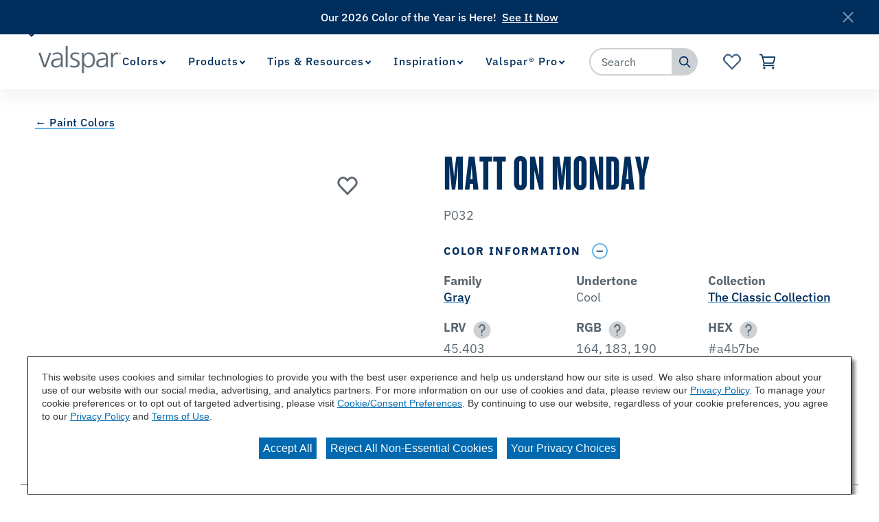

--- FILE ---
content_type: text/html;charset=utf-8
request_url: https://www.valspar.com/en/colors/browse-colors/independent-retailers/gray/matt-on-monday-p032/
body_size: 19322
content:

<!DOCTYPE HTML>
<html lang="en">
    <head>
    <meta charset="UTF-8"/>

    
    
        
            <title>Matt on Monday P032 Color Chip | Valspar</title>
            <meta name="description" content="Are you considering the Matt on Monday P032 paint color for your next project? View Matt on Monday and our wide array of colors at Valspar.com today!"/>
        
    

    
    
        




<link rel="canonical" href="https://www.valspar.com/en/colors/browse-colors/independent-retailers/gray/matt-on-monday-p032"/>






  <meta property="og:image" content="https://www.valspar.com/content/dam/cbg-valspar/favicons/favicon.png"/>

  <meta property="og:type" content="website"/>

  <meta property="og:title"/>

  <meta property="og:url" content="https://www.valspar.com/en/colors/browse-colors/independent-retailers/gray/matt-on-monday-p032"/>

  <meta property="og:description"/>


    

    
        <!-- Ensighten Tag  -->
         <script charset="UTF-8" src="//nexus.ensighten.com/sherwin/valspar/Bootstrap.js"></script>
        <!-- End Ensighten Tag -->
    

    <script>
        window.dataLayer = window.dataLayer || [];

        function ready(fn) {
            if (document.readyState !== 'loading') {
                fn();
            } else {
                document.addEventListener('DOMContentLoaded', fn);
            }
        }

        handleOnLoad = (event) => {
            const pageViewData = {gtm_tag_name: "GA4 - Main Config Tag",interaction_type: "page view",hit_timestamp:"2026-01-23T17:30:17.182363Z",page_category_one:"colors",page_category_two:"browse-colors",page_name:"Matt on Monday P032 Color Chip | Valspar",language:"US-EN",user_type:"DIY",color_family:"Gray",color_collection:"The Classic Collection",color_id:"P032",color_name:"Matt on Monday",event: "page_view"};
            if (document.cookie.indexOf("_ga=") > -1) {
                let gaClientId = document.cookie.match(/_ga=([a-zA-Z0-9\.]+)/)[0].split('.').slice(-2).join('.');
                pageViewData.client_id = gaClientId;
            }
            dataLayer.push(pageViewData);
        }

        ready(handleOnLoad);
    </script>

    
        <!-- Google Tag Manager -->
        <script>(function(w,d,s,l,i){w[l]=w[l]||[];w[l].push({'gtm.start':
        new Date().getTime(),event:'gtm.js'});var f=d.getElementsByTagName(s)[0],
    j=d.createElement(s),dl=l!='dataLayer'?'&l='+l:'';j.async=true;j.src=
    'https://www.googletagmanager.com/gtm.js?id='+i+dl;f.parentNode.insertBefore(j,f);
})(window,document,'script','dataLayer','GTM-KVB2ZT6');</script>
        <!-- End Google Tag Manager -->

    

    
    <!-- PypeStream Tag -->
    <script>
    window.pypestreamConfig = {
        APP_ID: '93bf2c25-63a3-4ac4-ab6a-debb1e849eba',
        passthrough: '',
        language: 'en'
    };
    function insertScript() {
        var script = document.createElement('script');
        script.type = 'text/javascript';
        script.src = 'https://web.pypestream.com/launcher.js?ts=' + Date.now();
        script.async = true;
        if (window.frameElement === null) {
           document.body.appendChild(script);
        };
    };
    if (document.readyState === 'complete') {
        insertScript();
    } else {
        window.addEventListener('load', insertScript);
    }
</script>
    <!-- End PypeStream Tag -->
    
    

    

    <meta name="template" content="page-content"/>
    <meta name="viewport" content="width=device-width, initial-scale=1, maximum-scale=1"/>
    <meta name="format-detection" content="telephone=no"/>
    
<link rel="amphtml" href="/en/colors/browse-colors/independent-retailers/gray/matt-on-monday-p032.amp"/>

    
    


    



    
    
<link rel="stylesheet" href="/etc.clientlibs/cbg-platform/clientlibs/clientlib-base.min.css" type="text/css">












<link rel="shortcut icon" href="/content/dam/cbg-valspar/favicons/favicon.ico" type="image/x-icon"/>
<link rel="apple-touch-icon" sizes="180x180" href="/content/dam/cbg-valspar/favicons/apple-touch-icon.png"/>
<link rel="icon" type="image/png" sizes="32x32" href="/content/dam/cbg-valspar/favicons/favicon-32x32.png"/>
<link rel="icon" type="image/png" sizes="16x16" href="/content/dam/cbg-valspar/favicons/favicon-16x16.png"/>
<link rel="icon" type="image/png" href="/content/dam/cbg-valspar/favicons/favicon.png"/>

<meta property="og:image" content="https://www.valspar.com/content/dam/cbg-valspar/favicons/apple-touch-icon.png"/>
<meta name="twitter:image" content="https://www.valspar.com/content/dam/cbg-valspar/favicons/apple-touch-icon.png"/>

<link rel="manifest" href="/etc.clientlibs/cbg-valspar/clientlibs/clientlib-site/resources/site.webmanifest"/>

<meta name="viewport" content="width=device-width, initial-scale=1, shrink-to-fit=no"/>


    
    
<link rel="stylesheet" href="/etc.clientlibs/cbg-valspar/clientlibs/clientlib-dependencies.min.css" type="text/css">
<link rel="stylesheet" href="/etc.clientlibs/cbg-valspar/clientlibs/clientlib-site.min.css" type="text/css">



    
    
<link rel="stylesheet" href="/etc.clientlibs/cbg-valspar/clientlibs/clientlib-base.min.css" type="text/css">








    
    
    

    

    
    <script src="/etc.clientlibs/cbg-valspar/clientlibs/clientlib-dependencies.min.js"></script>


    
    <link rel="stylesheet" href="/etc.clientlibs/cbg-platform/clientlibs/clientlib-dependencies.min.css" type="text/css">
<link rel="stylesheet" href="/etc.clientlibs/cbg-platform/clientlibs/clientlib-site.min.css" type="text/css">


    
    

    
</head>
    <body class="page basicpage valspar-container" id="page-737072c791" data-cmp-link-accessibility-enabled data-cmp-link-accessibility-text="opens in a new tab" data-cmp-data-layer-enabled>
        <script>
          window.adobeDataLayer = window.adobeDataLayer || [];
          adobeDataLayer.push({
              page: JSON.parse("{\x22page\u002D737072c791\x22:{\x22@type\x22:\x22cbg\u002Dvalspar\/components\/page\x22,\x22repo:modifyDate\x22:\x222025\u002D12\u002D06T07:33:22Z\x22,\x22dc:title\x22:\x22Matt\u002Don\u002DMonday\u002DP032\x22,\x22xdm:template\x22:\x22\/conf\/cbg\u002Dvalspar\/settings\/wcm\/templates\/page\u002Dcontent\x22,\x22xdm:language\x22:\x22en\x22,\x22xdm:tags\x22:[],\x22repo:path\x22:\x22\/content\/cbg\u002Dvalspar\/us\/en\/colors\/browse\u002Dcolors\/independent\u002Dretailers\/gray\/matt\u002Don\u002Dmonday\u002Dp032.html\x22}}"),
              event:'cmp:show',
              eventInfo: {
                  path: 'page.page\u002D737072c791'
              }
          });
        </script>
        
        
            




            
<div class="root container responsivegrid">

    
    
    
    <div id="container-6fbe30e4ea" class="cmp-container">
        
        <div class="experiencefragment">
<div id="experiencefragment-b8f2dd3729" class="cmp-experiencefragment cmp-experiencefragment--utility-navigation">


    
    <div id="container-8079d4c963" class="cmp-container">
        


<div class="aem-Grid aem-Grid--12 aem-Grid--default--12 ">
    
    <div class="utilityNavigation base responsivegrid aem-GridColumn aem-GridColumn--default--12">


    


<div data-component-anlaytics-check>
  <div class="cbg-cmp-utility-nav  desktop-only">
    <div class="cbg-cmp-utility-nav-wrapper">
      
      <div class="parsys-wrapper">
        <div class="utility-left-side">
          
          


<div class="aem-Grid aem-Grid--12 aem-Grid--default--12 ">
    
    <div class="pagenavigator base responsivegrid aem-GridColumn aem-GridColumn--default--12">

<div class="cbg-cmp-page-navigator " data-cbg-cmp="page-navigator" data-snap-to-top="false" data-cookie-category="cbg:valspar/cookies/retailer">

    <div class="retailer__overlay display-none" data-cmp-retailer="overlay"></div>
    <div class="retailer__loading loading display-none" data-cmp-retailer="loading">
        
    </div>
    <!-- Preferred Retailer Option -->
    <div class="page-n-retailer-list" data-navigator-dropdown="title-container">
        <fieldset class="cmp-navigator-retailer--drop-down style-for-icon">
            <label class="options-label">Select Preferred Retailer:</label>
            <select class="cmp-navigator-retailer__field cmp-navigator-retailer__field--drop-down" data-cmp-hook-retailer="dropdown" id="global-retailer-selector">
                <option data-opens-modal="#ir-confirmation" data-cookie-id="cbg:valspar/cookies/retailer/lowes">Lowe&#39;s</option>
            
                <option data-opens-modal="#lowes-confirmation" data-cookie-id="cbg:valspar/cookies/retailer/independent-retailer">Independent Retailer</option>
            </select>
            <svg>
                <use href="/etc.clientlibs/cbg-platform/clientlibs/clientlib-site/resources/fonts/sprite.svg#vsdropdown-arrow-open"></use>
            </svg>

        </fieldset>
    </div>
    
</div>
</div>

    
</div>

        </div>
        <div class="utility-right-side">
          
          


<div class="aem-Grid aem-Grid--12 aem-Grid--default--12 ">
    
    
    
</div>

        </div>
      </div>

      <ul class="utility-nav-items">
        <li class="utility-nav-item ">
          <a class="utility-nav--listItemAnchor icon" href="/en/where-to-buy">
            
            <span>Where to Buy</span>
            
          </a>
          
        </li>
      
        <li class="utility-nav-item ">
          <a class="utility-nav--listItemAnchor icon" href="/en/support/customer-service">
            
            <span>Customer Service</span>
            
          </a>
          
        </li>
      </ul>
    </div>
  </div>
</div>
</div>

    
</div>

    </div>

    
</div>

    
</div>
<div class="experiencefragment">
<div id="experiencefragment-81960336d4" class="cmp-experiencefragment cmp-experiencefragment--header">


    
    
    
    <div id="cbg__valspar-cmp-header" class="cmp-container">
        
        <div class="image">
<div data-cmp-is="image" data-cmp-lazythreshold="0" data-cmp-src="/content/experience-fragments/cbg-valspar/us/en/site/header/master/_jcr_content/root/image.coreimg{.width}.png/1639664934317/valspar-logo.png" data-asset="/content/dam/cbg-valspar/logos/valspar-logo.png" data-asset-id="7bafb8ad-741e-4359-96e0-b0e2a76ab9a4" data-title="Valspar Logo" id="cbg__valspar-cmp-image__header-logo" data-cmp-data-layer="{&#34;cbg__valspar-cmp-image__header-logo&#34;:{&#34;@type&#34;:&#34;cbg-valspar/components/image&#34;,&#34;repo:modifyDate&#34;:&#34;2021-07-19T14:54:59Z&#34;,&#34;xdm:linkURL&#34;:&#34;/en&#34;,&#34;image&#34;:{&#34;repo:id&#34;:&#34;7bafb8ad-741e-4359-96e0-b0e2a76ab9a4&#34;,&#34;repo:modifyDate&#34;:&#34;2021-12-16T14:28:54Z&#34;,&#34;@type&#34;:&#34;image/png&#34;,&#34;repo:path&#34;:&#34;/content/dam/cbg-valspar/logos/valspar-logo.png&#34;}}}" class="cmp-image" itemscope itemtype="http://schema.org/ImageObject">
    <a class="cmp-image__link" href="/en" data-cmp-clickable data-cmp-hook-image="link">
        
            
            <img src="/content/experience-fragments/cbg-valspar/us/en/site/header/master/_jcr_content/root/image.coreimg.png/1639664934317/valspar-logo.png" class="cmp-image__image" itemprop="contentUrl" data-cmp-hook-image="image" alt="Valspar Logo"/>
            
        
    </a>
    
    
</div>

    

</div>
<div class="experiencefragment">


    
</div>
<div class="navigation"><section data-cbg-cmp="site-navigation" id="cbg__valspar-cmp-navigation__header" class="cmp-navigation-container">
    <button class="btn-navigation-menu" href="#siteNavigation" role="button" data-cmp-hook-navigation="menu-button" aria-expanded="false" aria-controls="siteNavigation" aria-label="Navigation Menu">
        <i class="icon cmp-nav-menubar__icon"></i>
        <i class="icon cmp-nav-menubar__icon"></i>
        <i class="icon cmp-nav-menubar__icon"></i>
        <i class="icon cmp-nav-close__icon"></i>
        <span class="hide-text">Navigation Menu</span>
    </button>
    <nav class="cmp-navigation" role="navigation" itemscope itemtype="http://schema.org/SiteNavigationElement" data-cmp-data-layer="{&#34;cbg__valspar-cmp-navigation__header&#34;:{&#34;@type&#34;:&#34;cbg-platform/components/navigation&#34;,&#34;repo:modifyDate&#34;:&#34;2021-11-08T16:53:43Z&#34;}}">
  
  
    <ul class="cmp-navigation__group">
      
    <li class="notag has-children cmp-navigation__item cmp-navigation__item--level-0 cmp-navigation__item--active" data-cmp-data-layer="{&#34;cbg__valspar-cmp-navigation__header-item-f7d9e1107c&#34;:{&#34;@type&#34;:&#34;cbg-platform/components/navigation/item&#34;,&#34;repo:modifyDate&#34;:&#34;2025-08-06T18:30:31Z&#34;,&#34;dc:title&#34;:&#34;Colors&#34;,&#34;xdm:linkURL&#34;:&#34;/en/colors&#34;}}">
        
    <a href="/en/colors" title="Colors" aria-current="page" data-cmp-clickable class="cmp-navigation__item-link">
        <span class="cmp-navigation__item-link-text">Colors</span>
    </a>

        
  
  
  
    <div class="cmp-navigation__group-container cmp-navigation__subnav" data-cmp-hook-navigation="subnav">
      <div class="cmp-navigation__item-back-button" data-cmp-hook-navigation="subnav-back-button">
        <span>Colors</span>
      </div>
      <ul class="cmp-navigation__group">
        
    <li class="notag  cmp-navigation__item cmp-navigation__item--level-1 cmp-navigation__item--active" data-cmp-data-layer="{&#34;cbg__valspar-cmp-navigation__header-item-4d1acdded2&#34;:{&#34;@type&#34;:&#34;cbg-platform/components/navigation/item&#34;,&#34;repo:modifyDate&#34;:&#34;2025-12-10T17:31:46Z&#34;,&#34;dc:title&#34;:&#34;Browse Colors&#34;,&#34;xdm:linkURL&#34;:&#34;/en/colors/browse-colors&#34;}}">
        
    <a href="/en/colors/browse-colors" title="Browse Colors" aria-current="page" data-cmp-clickable class="cmp-navigation__item-link">
        <span class="cmp-navigation__item-link-text">Browse Colors</span>
    </a>

        
    </li>

      
        
    <li class="notag  cmp-navigation__item cmp-navigation__item--level-1" data-cmp-data-layer="{&#34;cbg__valspar-cmp-navigation__header-item-77c55f0625&#34;:{&#34;@type&#34;:&#34;cbg-platform/components/navigation/item&#34;,&#34;repo:modifyDate&#34;:&#34;2025-09-11T19:27:40Z&#34;,&#34;dc:title&#34;:&#34;Color Visualizer&#34;,&#34;xdm:linkURL&#34;:&#34;/en/colors/color-visualizer&#34;}}">
        
    <a href="/en/colors/color-visualizer" title="Color Visualizer" data-cmp-clickable class="cmp-navigation__item-link">
        <span class="cmp-navigation__item-link-text">Color Visualizer</span>
    </a>

        
    </li>

      
        
    <li class="notag  cmp-navigation__item cmp-navigation__item--level-1" data-cmp-data-layer="{&#34;cbg__valspar-cmp-navigation__header-item-906a040d61&#34;:{&#34;@type&#34;:&#34;cbg-platform/components/navigation/item&#34;,&#34;repo:modifyDate&#34;:&#34;2025-12-03T19:00:54Z&#34;,&#34;dc:title&#34;:&#34;Color of the Year&#34;,&#34;xdm:linkURL&#34;:&#34;/en/colors/color-of-the-year-2026&#34;}}">
        
    <a href="/en/colors/color-of-the-year-2026" title="Color of the Year" data-cmp-clickable class="cmp-navigation__item-link">
        <span class="cmp-navigation__item-link-text">Color of the Year</span>
    </a>

        
    </li>

      
        
    <li class="notag  cmp-navigation__item cmp-navigation__item--level-1" data-cmp-data-layer="{&#34;cbg__valspar-cmp-navigation__header-item-c023286c40&#34;:{&#34;@type&#34;:&#34;cbg-platform/components/navigation/item&#34;,&#34;repo:modifyDate&#34;:&#34;2025-10-21T19:41:02Z&#34;,&#34;dc:title&#34;:&#34;Popular Colors&#34;,&#34;xdm:linkURL&#34;:&#34;/en/colors/popular-colors&#34;}}">
        
    <a href="/en/colors/popular-colors" title="Popular Colors" data-cmp-clickable class="cmp-navigation__item-link">
        <span class="cmp-navigation__item-link-text">Popular Colors</span>
    </a>

        
    </li>

      </ul>
    </div>
  

    </li>

    
      
    <li class="notag has-children cmp-navigation__item cmp-navigation__item--level-0" data-cmp-data-layer="{&#34;cbg__valspar-cmp-navigation__header-item-912bffc54f&#34;:{&#34;@type&#34;:&#34;cbg-platform/components/navigation/item&#34;,&#34;repo:modifyDate&#34;:&#34;2026-01-12T22:44:38Z&#34;,&#34;dc:title&#34;:&#34;Products&#34;,&#34;xdm:linkURL&#34;:&#34;/en/products&#34;}}">
        
    <a href="/en/products" title="Products" data-cmp-clickable class="cmp-navigation__item-link">
        <span class="cmp-navigation__item-link-text">Products</span>
    </a>

        
  
  
  
    <div class="cmp-navigation__group-container cmp-navigation__subnav" data-cmp-hook-navigation="subnav">
      <div class="cmp-navigation__item-back-button" data-cmp-hook-navigation="subnav-back-button">
        <span>Products</span>
      </div>
      <ul class="cmp-navigation__group">
        
    <li class="notag  cmp-navigation__item cmp-navigation__item--level-1" data-cmp-data-layer="{&#34;cbg__valspar-cmp-navigation__header-item-a90eae4c28&#34;:{&#34;@type&#34;:&#34;cbg-platform/components/navigation/item&#34;,&#34;repo:modifyDate&#34;:&#34;2026-01-13T15:09:12Z&#34;,&#34;dc:title&#34;:&#34;Interior Paints &amp; Primers&#34;,&#34;xdm:linkURL&#34;:&#34;/en/products/interior-paints-primers&#34;}}">
        
    <a href="/en/products/interior-paints-primers" title="Interior Paints &amp; Primers" data-cmp-clickable class="cmp-navigation__item-link">
        <span class="cmp-navigation__item-link-text">Interior Paints &amp; Primers</span>
    </a>

        
    </li>

      
        
    <li class="notag  cmp-navigation__item cmp-navigation__item--level-1" data-cmp-data-layer="{&#34;cbg__valspar-cmp-navigation__header-item-c10d478679&#34;:{&#34;@type&#34;:&#34;cbg-platform/components/navigation/item&#34;,&#34;repo:modifyDate&#34;:&#34;2026-01-12T22:44:49Z&#34;,&#34;dc:title&#34;:&#34;Exterior Paints &amp; Primers&#34;,&#34;xdm:linkURL&#34;:&#34;/en/products/exterior-paints-primers&#34;}}">
        
    <a href="/en/products/exterior-paints-primers" title="Exterior Paints &amp; Primers" data-cmp-clickable class="cmp-navigation__item-link">
        <span class="cmp-navigation__item-link-text">Exterior Paints &amp; Primers</span>
    </a>

        
    </li>

      
        
    <li class="notag  cmp-navigation__item cmp-navigation__item--level-1" data-cmp-data-layer="{&#34;cbg__valspar-cmp-navigation__header-item-7cd1ee2184&#34;:{&#34;@type&#34;:&#34;cbg-platform/components/navigation/item&#34;,&#34;repo:modifyDate&#34;:&#34;2026-01-12T22:44:55Z&#34;,&#34;dc:title&#34;:&#34;Exterior Wood Stains&#34;,&#34;xdm:linkURL&#34;:&#34;/en/products/exterior-wood-stains&#34;}}">
        
    <a href="/en/products/exterior-wood-stains" title="Exterior Wood Stains" data-cmp-clickable class="cmp-navigation__item-link">
        <span class="cmp-navigation__item-link-text">Exterior Wood Stains</span>
    </a>

        
    </li>

      
        
    <li class="notag  cmp-navigation__item cmp-navigation__item--level-1" data-cmp-data-layer="{&#34;cbg__valspar-cmp-navigation__header-item-ff3407d5fc&#34;:{&#34;@type&#34;:&#34;cbg-platform/components/navigation/item&#34;,&#34;repo:modifyDate&#34;:&#34;2026-01-14T22:23:34Z&#34;,&#34;dc:title&#34;:&#34;Tools &amp; Supplies&#34;,&#34;xdm:linkURL&#34;:&#34;/en/products/tools-supplies&#34;}}">
        
    <a href="/en/products/tools-supplies" title="Tools &amp; Supplies" data-cmp-clickable class="cmp-navigation__item-link">
        <span class="cmp-navigation__item-link-text">Tools &amp; Supplies</span>
    </a>

        
    </li>

      
        
    <li class="notag  cmp-navigation__item cmp-navigation__item--level-1" data-cmp-data-layer="{&#34;cbg__valspar-cmp-navigation__header-item-a57cf38b7d&#34;:{&#34;@type&#34;:&#34;cbg-platform/components/navigation/item&#34;,&#34;repo:modifyDate&#34;:&#34;2026-01-12T22:45:07Z&#34;,&#34;dc:title&#34;:&#34;Concrete Stains &amp; Sealers&#34;,&#34;xdm:linkURL&#34;:&#34;/en/products/concrete-floor-coatings&#34;}}">
        
    <a href="/en/products/concrete-floor-coatings" title="Concrete Stains &amp; Sealers" data-cmp-clickable class="cmp-navigation__item-link">
        <span class="cmp-navigation__item-link-text">Concrete Stains &amp; Sealers</span>
    </a>

        
    </li>

      
        
    <li class="notag  cmp-navigation__item cmp-navigation__item--level-1" data-cmp-data-layer="{&#34;cbg__valspar-cmp-navigation__header-item-c06c588ea1&#34;:{&#34;@type&#34;:&#34;cbg-platform/components/navigation/item&#34;,&#34;repo:modifyDate&#34;:&#34;2026-01-12T22:45:10Z&#34;,&#34;dc:title&#34;:&#34;All Products&#34;,&#34;xdm:linkURL&#34;:&#34;/en/products/all-products&#34;}}">
        
    <a href="/en/products/all-products" title="All Products" data-cmp-clickable class="cmp-navigation__item-link">
        <span class="cmp-navigation__item-link-text">All Products</span>
    </a>

        
    </li>

      </ul>
    </div>
  

    </li>

    
      
    <li class="notag has-children cmp-navigation__item cmp-navigation__item--level-0" data-cmp-data-layer="{&#34;cbg__valspar-cmp-navigation__header-item-bcb9533504&#34;:{&#34;@type&#34;:&#34;cbg-platform/components/navigation/item&#34;,&#34;repo:modifyDate&#34;:&#34;2025-04-03T17:46:40Z&#34;,&#34;dc:title&#34;:&#34;Tips &amp; Resources&#34;,&#34;xdm:linkURL&#34;:&#34;/en/tips-resources&#34;}}">
        
    <a href="/en/tips-resources" title="Tips &amp; Resources" data-cmp-clickable class="cmp-navigation__item-link">
        <span class="cmp-navigation__item-link-text">Tips &amp; Resources</span>
    </a>

        
  
  
  
    <div class="cmp-navigation__group-container cmp-navigation__subnav" data-cmp-hook-navigation="subnav">
      <div class="cmp-navigation__item-back-button" data-cmp-hook-navigation="subnav-back-button">
        <span>Tips &amp; Resources</span>
      </div>
      <ul class="cmp-navigation__group">
        
    <li class="notag  cmp-navigation__item cmp-navigation__item--level-1" data-cmp-data-layer="{&#34;cbg__valspar-cmp-navigation__header-item-798d06baa5&#34;:{&#34;@type&#34;:&#34;cbg-platform/components/navigation/item&#34;,&#34;repo:modifyDate&#34;:&#34;2025-04-03T18:30:14Z&#34;,&#34;dc:title&#34;:&#34;How To&#39;s&#34;,&#34;xdm:linkURL&#34;:&#34;/en/tips-resources/how-to&#34;}}">
        
    <a href="/en/tips-resources/how-to" title="How To&#39;s" data-cmp-clickable class="cmp-navigation__item-link">
        <span class="cmp-navigation__item-link-text">How To&#39;s</span>
    </a>

        
    </li>

      
        
    <li class="notag  cmp-navigation__item cmp-navigation__item--level-1" data-cmp-data-layer="{&#34;cbg__valspar-cmp-navigation__header-item-eb71b712a1&#34;:{&#34;@type&#34;:&#34;cbg-platform/components/navigation/item&#34;,&#34;repo:modifyDate&#34;:&#34;2025-04-03T19:09:45Z&#34;,&#34;dc:title&#34;:&#34;Color Consultation&#34;,&#34;xdm:linkURL&#34;:&#34;/en/tips-resources/color-consultation&#34;}}">
        
    <a href="/en/tips-resources/color-consultation" title="Color Consultation" data-cmp-clickable class="cmp-navigation__item-link">
        <span class="cmp-navigation__item-link-text">Color Consultation</span>
    </a>

        
    </li>

      
        
    <li class="notag  cmp-navigation__item cmp-navigation__item--level-1" data-cmp-data-layer="{&#34;cbg__valspar-cmp-navigation__header-item-7c84ffb09c&#34;:{&#34;@type&#34;:&#34;cbg-platform/components/navigation/item&#34;,&#34;repo:modifyDate&#34;:&#34;2025-08-13T16:36:52Z&#34;,&#34;dc:title&#34;:&#34;Paint Calculator&#34;,&#34;xdm:linkURL&#34;:&#34;/en/tips-resources/paint-calculator&#34;}}">
        
    <a href="/en/tips-resources/paint-calculator" title="Paint Calculator" data-cmp-clickable class="cmp-navigation__item-link">
        <span class="cmp-navigation__item-link-text">Paint Calculator</span>
    </a>

        
    </li>

      </ul>
    </div>
  

    </li>

    
      
    <li class="notag has-children cmp-navigation__item cmp-navigation__item--level-0" data-cmp-data-layer="{&#34;cbg__valspar-cmp-navigation__header-item-f414ad8928&#34;:{&#34;@type&#34;:&#34;cbg-platform/components/navigation/item&#34;,&#34;repo:modifyDate&#34;:&#34;2025-04-04T14:38:37Z&#34;,&#34;dc:title&#34;:&#34;Inspiration&#34;,&#34;xdm:linkURL&#34;:&#34;/en/inspiration&#34;}}">
        
    <a href="/en/inspiration" title="Inspiration" data-cmp-clickable class="cmp-navigation__item-link">
        <span class="cmp-navigation__item-link-text">Inspiration</span>
    </a>

        
  
  
  
    <div class="cmp-navigation__group-container cmp-navigation__subnav" data-cmp-hook-navigation="subnav">
      <div class="cmp-navigation__item-back-button" data-cmp-hook-navigation="subnav-back-button">
        <span>Inspiration</span>
      </div>
      <ul class="cmp-navigation__group">
        
    <li class="notag  cmp-navigation__item cmp-navigation__item--level-1" data-cmp-data-layer="{&#34;cbg__valspar-cmp-navigation__header-item-211c6e6f55&#34;:{&#34;@type&#34;:&#34;cbg-platform/components/navigation/item&#34;,&#34;repo:modifyDate&#34;:&#34;2025-10-14T13:48:37Z&#34;,&#34;dc:title&#34;:&#34;Project Ideas&#34;,&#34;xdm:linkURL&#34;:&#34;/en/inspiration/project-ideas&#34;}}">
        
    <a href="/en/inspiration/project-ideas" title="Project Ideas" data-cmp-clickable class="cmp-navigation__item-link">
        <span class="cmp-navigation__item-link-text">Project Ideas</span>
    </a>

        
    </li>

      
        
    <li class="suppressIR  cmp-navigation__item cmp-navigation__item--level-1" data-cmp-data-layer="{&#34;cbg__valspar-cmp-navigation__header-item-3edcae1d56&#34;:{&#34;@type&#34;:&#34;cbg-platform/components/navigation/item&#34;,&#34;repo:modifyDate&#34;:&#34;2025-12-08T16:49:36Z&#34;,&#34;dc:title&#34;:&#34;Influencer Projects&#34;,&#34;xdm:linkURL&#34;:&#34;/en/inspiration/influencer-projects&#34;}}">
        
    <a href="/en/inspiration/influencer-projects" title="Influencer Projects" data-cmp-clickable class="cmp-navigation__item-link">
        <span class="cmp-navigation__item-link-text">Influencer Projects</span>
    </a>

        
    </li>

      
        
    <li class="suppressIR  cmp-navigation__item cmp-navigation__item--level-1" data-cmp-data-layer="{&#34;cbg__valspar-cmp-navigation__header-item-92b38fcf91&#34;:{&#34;@type&#34;:&#34;cbg-platform/components/navigation/item&#34;,&#34;repo:modifyDate&#34;:&#34;2025-12-11T16:48:49Z&#34;,&#34;dc:title&#34;:&#34;Color Trends&#34;,&#34;xdm:linkURL&#34;:&#34;/en/inspiration/color-trends&#34;}}">
        
    <a href="/en/inspiration/color-trends" title="Color Trends" data-cmp-clickable class="cmp-navigation__item-link">
        <span class="cmp-navigation__item-link-text">Color Trends</span>
    </a>

        
    </li>

      
        
    <li class="suppressIR  cmp-navigation__item cmp-navigation__item--level-1" data-cmp-data-layer="{&#34;cbg__valspar-cmp-navigation__header-item-c0951726fd&#34;:{&#34;@type&#34;:&#34;cbg-platform/components/navigation/item&#34;,&#34;repo:modifyDate&#34;:&#34;2025-10-23T14:29:28Z&#34;,&#34;dc:title&#34;:&#34;REAL SIMPLE Home&#34;,&#34;xdm:linkURL&#34;:&#34;/en/inspiration/real-simple&#34;}}">
        
    <a href="/en/inspiration/real-simple" title="REAL SIMPLE Home" data-cmp-clickable class="cmp-navigation__item-link">
        <span class="cmp-navigation__item-link-text">REAL SIMPLE Home</span>
    </a>

        
    </li>

      
        
    <li class="suppressIR  cmp-navigation__item cmp-navigation__item--level-1" data-cmp-data-layer="{&#34;cbg__valspar-cmp-navigation__header-item-63a37409ac&#34;:{&#34;@type&#34;:&#34;cbg-platform/components/navigation/item&#34;,&#34;repo:modifyDate&#34;:&#34;2025-10-14T13:48:37Z&#34;,&#34;dc:title&#34;:&#34;HGTV Home Town&#34;,&#34;xdm:linkURL&#34;:&#34;/en/inspiration/home-town&#34;}}">
        
    <a href="/en/inspiration/home-town" title="HGTV Home Town" data-cmp-clickable class="cmp-navigation__item-link">
        <span class="cmp-navigation__item-link-text">HGTV Home Town</span>
    </a>

        
    </li>

      </ul>
    </div>
  

    </li>

    
      
    <li class="suppressIR has-children cmp-navigation__item cmp-navigation__item--level-0" data-cmp-data-layer="{&#34;cbg__valspar-cmp-navigation__header-item-ebfb5feae3&#34;:{&#34;@type&#34;:&#34;cbg-platform/components/navigation/item&#34;,&#34;repo:modifyDate&#34;:&#34;2024-06-28T19:42:45Z&#34;,&#34;dc:title&#34;:&#34;Valspar® Pro&#34;,&#34;xdm:linkURL&#34;:&#34;/en/professionals&#34;}}">
        
    <a href="/en/professionals" title="Valspar® Pro" data-cmp-clickable class="cmp-navigation__item-link">
        <span class="cmp-navigation__item-link-text">Valspar® Pro</span>
    </a>

        
  
  
  
    <div class="cmp-navigation__group-container cmp-navigation__subnav" data-cmp-hook-navigation="subnav">
      <div class="cmp-navigation__item-back-button" data-cmp-hook-navigation="subnav-back-button">
        <span>Valspar® Pro</span>
      </div>
      <ul class="cmp-navigation__group">
        
    <li class="notag  cmp-navigation__item cmp-navigation__item--level-1" data-cmp-data-layer="{&#34;cbg__valspar-cmp-navigation__header-item-baf7969b6e&#34;:{&#34;@type&#34;:&#34;cbg-platform/components/navigation/item&#34;,&#34;repo:modifyDate&#34;:&#34;2025-09-11T18:42:31Z&#34;,&#34;dc:title&#34;:&#34;Offerings&#34;,&#34;xdm:linkURL&#34;:&#34;/en/professionals/offerings&#34;}}">
        
    <a href="/en/professionals/offerings" title="Offerings" data-cmp-clickable class="cmp-navigation__item-link">
        <span class="cmp-navigation__item-link-text">Offerings</span>
    </a>

        
    </li>

      
        
    <li class="notag  cmp-navigation__item cmp-navigation__item--level-1" data-cmp-data-layer="{&#34;cbg__valspar-cmp-navigation__header-item-af55a4e596&#34;:{&#34;@type&#34;:&#34;cbg-platform/components/navigation/item&#34;,&#34;repo:modifyDate&#34;:&#34;2025-07-01T15:29:19Z&#34;,&#34;dc:title&#34;:&#34;Find A Rep&#34;,&#34;xdm:linkURL&#34;:&#34;/en/professionals/find-a-rep&#34;}}">
        
    <a href="/en/professionals/find-a-rep" title="Find A Rep" data-cmp-clickable class="cmp-navigation__item-link">
        <span class="cmp-navigation__item-link-text">Find A Rep</span>
    </a>

        
    </li>

      
        
    <li class="notag  cmp-navigation__item cmp-navigation__item--level-1" data-cmp-data-layer="{&#34;cbg__valspar-cmp-navigation__header-item-91510ab247&#34;:{&#34;@type&#34;:&#34;cbg-platform/components/navigation/item&#34;,&#34;repo:modifyDate&#34;:&#34;2025-09-09T19:30:06Z&#34;,&#34;dc:title&#34;:&#34;Color Toolkit&#34;,&#34;xdm:linkURL&#34;:&#34;/en/professionals/color-toolkit&#34;}}">
        
    <a href="/en/professionals/color-toolkit" title="Color Toolkit" data-cmp-clickable class="cmp-navigation__item-link">
        <span class="cmp-navigation__item-link-text">Color Toolkit</span>
    </a>

        
    </li>

      
        
    <li class="notag  cmp-navigation__item cmp-navigation__item--level-1" data-cmp-data-layer="{&#34;cbg__valspar-cmp-navigation__header-item-c516937d20&#34;:{&#34;@type&#34;:&#34;cbg-platform/components/navigation/item&#34;,&#34;repo:modifyDate&#34;:&#34;2025-07-01T15:29:17Z&#34;,&#34;dc:title&#34;:&#34;Product Guidance&#34;,&#34;xdm:linkURL&#34;:&#34;/en/professionals/product-guidance&#34;}}">
        
    <a href="/en/professionals/product-guidance" title="Product Guidance" data-cmp-clickable class="cmp-navigation__item-link">
        <span class="cmp-navigation__item-link-text">Product Guidance</span>
    </a>

        
    </li>

      
        
    <li class="notag  cmp-navigation__item cmp-navigation__item--level-1" data-cmp-data-layer="{&#34;cbg__valspar-cmp-navigation__header-item-aacfbc59dd&#34;:{&#34;@type&#34;:&#34;cbg-platform/components/navigation/item&#34;,&#34;repo:modifyDate&#34;:&#34;2025-10-09T19:22:27Z&#34;,&#34;dc:title&#34;:&#34;Solving Common Problems&#34;,&#34;xdm:linkURL&#34;:&#34;/en/professionals/solving-common-problems&#34;}}">
        
    <a href="/en/professionals/solving-common-problems" title="Solving Common Problems" data-cmp-clickable class="cmp-navigation__item-link">
        <span class="cmp-navigation__item-link-text">Solving Common Problems</span>
    </a>

        
    </li>

      
        
    <li class="notag  cmp-navigation__item cmp-navigation__item--level-1" data-cmp-data-layer="{&#34;cbg__valspar-cmp-navigation__header-item-d7d00ac132&#34;:{&#34;@type&#34;:&#34;cbg-platform/components/navigation/item&#34;,&#34;repo:modifyDate&#34;:&#34;2025-07-01T15:29:19Z&#34;,&#34;dc:title&#34;:&#34;Data Sheets&#34;,&#34;xdm:linkURL&#34;:&#34;/en/professionals/document-library&#34;}}">
        
    <a href="/en/professionals/document-library" title="Data Sheets" data-cmp-clickable class="cmp-navigation__item-link">
        <span class="cmp-navigation__item-link-text">Data Sheets</span>
    </a>

        
    </li>

      </ul>
    </div>
  

    </li>

    </ul>

    

    
    <div id="container-d2a18fbb72" class="cmp-container">
        


<div class="aem-Grid aem-Grid--12 aem-Grid--default--12 ">
    
    <div class="utilityNavigation base responsivegrid aem-GridColumn aem-GridColumn--default--12">


    


<div data-component-anlaytics-check>
  <div class="cbg-cmp-utility-nav  mobile-only">
    <div class="cbg-cmp-utility-nav-wrapper">
      
      <div class="parsys-wrapper">
        <div class="utility-left-side">
          
          


<div class="aem-Grid aem-Grid--12 aem-Grid--default--12 ">
    
    
    
</div>

        </div>
        <div class="utility-right-side">
          
          


<div class="aem-Grid aem-Grid--12 aem-Grid--default--12 ">
    
    
    
</div>

        </div>
      </div>

      <ul class="utility-nav-items">
        <li class="utility-nav-item ">
          <a class="utility-nav--listItemAnchor icon" href="/en/where-to-buy">
            <svg class="authored-icons ">
              <use href="/etc.clientlibs/cbg-platform/clientlibs/clientlib-site/resources/fonts/sprite.svg#mwlocation_desktop"></use>
            </svg>
            <span>Where to Buy</span>
            
          </a>
          
        </li>
      
        <li class="utility-nav-item ">
          <a class="utility-nav--listItemAnchor icon" href="/en/support/customer-service">
            <svg class="authored-icons ">
              <use href="/etc.clientlibs/cbg-platform/clientlibs/clientlib-site/resources/fonts/sprite.svg#customer-service"></use>
            </svg>
            <span>Customer Service</span>
            
          </a>
          
        </li>
      
        <li class="utility-nav-item ">
          <a class="utility-nav--listItemAnchor icon" href="/en/favorites">
            <svg class="authored-icons ">
              <use href="/etc.clientlibs/cbg-platform/clientlibs/clientlib-site/resources/fonts/sprite.svg#favorite-brand"></use>
            </svg>
            <span>Favorites</span>
            <span class="js-favorites-badge"></span>
          </a>
          
        </li>
      </ul>
    </div>
  </div>
</div>
</div>

    
</div>

    </div>

    

  
  
</nav>
    <div class="cmp-navigation__overlay" data-cmp-hook-navigation="overlay"></div>
    
    

</section>

</div>
<div class="searchbar base responsivegrid"><section id="searchbar-737b380c32" class="
    cmp-search
    platform-searchbar
    cbg-cmp-searchbar cbg-cmp-searchbar--siteSearch
    search-one-point-one
    standard
    
    
  " role="search" data-cmp-is="searchbar" data-cbg-cmp="searchbar" data-cmp-searchurl="content/cbg-valspar/us/en/search.html" data-no-results-text="No current suggestions based on your query" data-use-algolia="true" data-algolia-index-autocomplete="wp_index_query_suggestions" data-algolia-index-colorfamily="aem_color_families_index" data-algolia-index-color="aem_color_index" data-algolia-index-product="aem_products_index" data-algolia-index-content="aem_page_content" data-searchbar-type="siteSearch">
  

  

  <button class="btn-searchbar-toggle" href="#siteSearchBar" role="button" aria-expanded="false" aria-controls="siteSearch" aria-label="SearchBar" data-cmp-hook-searchbar="toggle">
    <svg class="cmp-searchbar__clear-icon">
      <use href="/etc.clientlibs/cbg-platform/clientlibs/clientlib-site/resources/fonts/sprite.svg#closed-3"></use>
    </svg>

    <svg class="cmp-searchbar__search-icon">
      <use href="/etc.clientlibs/cbg-platform/clientlibs/clientlib-site/resources/fonts/sprite.svg#search-1"></use>
    </svg>

    <span class="hide-text"></span>
  </button>

  <!-- Search 1.1 !-->
  <form class="cmp-searchbar__form one-point-one" data-cmp-hook-searchbar="form" method="get" action="/en/search" autocomplete="off">
    <div class="cmp-searchbar__field">
      <span class="cmp-searchbar__loading-indicator" data-cmp-hook-searchbar="loadingIndicator"></span>

      <input class="cmp-searchbar__input" data-cmp-hook-searchbar="input-1-point-1" type="text" name="q" placeholder="Search" role="combobox" aria-autocomplete="list" aria-haspopup="true" aria-invalid="false" aria-label="Search"/>

      <button class="cmp-searchbar__clear cbg__hidden-text" data-cmp-hook-searchbar="clear-one-one" tabindex="-1">
        <svg class="cmp-searchbar__clear-icon">
          <use href="/etc.clientlibs/cbg-platform/clientlibs/clientlib-site/resources/fonts/sprite.svg#none"></use>
        </svg>

        <span class="cbg__hidden-text display-ib"></span>
      </button>
      <button class="cmp-searchbar__search cbg__hidden-text" data-cmp-hook-searchbar="submit" type="submit">
        <svg class="cmp-searchbar__search-icon">
          <use href="/etc.clientlibs/cbg-platform/clientlibs/clientlib-site/resources/fonts/sprite.svg#search-1"></use>
        </svg>
        <span class="cbg__hidden-text display-ib"></span>
      </button>
    </div>
  </form>

  <div class="cmp-searchbar__form-container">
    <form class="cmp-searchbar__form" data-cmp-hook-searchbar="form" method="get" action="/en/search" autocomplete="off">
      <div class="cmp-searchbar__field">
        <span class="cmp-searchbar__loading-indicator" data-cmp-hook-searchbar="loadingIndicator"></span>
        
        
          <input class="cmp-searchbar__input" data-cmp-hook-searchbar="input" type="text" name="q" placeholder="Search" role="combobox" aria-autocomplete="list" aria-haspopup="true" aria-invalid="false" aria-label="Search"/>
        
  
        <button class="cmp-searchbar__clear cbg__hidden-text" data-cmp-hook-searchbar="clear" type="button" tabindex="-1">
          <svg class="cmp-searchbar__clear-icon">
            <use href="/etc.clientlibs/cbg-platform/clientlibs/clientlib-site/resources/fonts/sprite.svg#field-close-1"></use>
          </svg>

          <span class="cbg__hidden-text display-ib"></span>
        </button>
        <button class="cmp-searchbar__search" data-cmp-hook-searchbar="submit" type="submit">
<!--          <div class="button-content">-->
            
            <svg class="cmp-searchbar__search-icon">
              <use href="/etc.clientlibs/cbg-platform/clientlibs/clientlib-site/resources/fonts/sprite.svg#search-1"></use>
            </svg>
            <span class="cbg__hidden-text display-ib"></span>
<!--          </div>-->
        </button>
      </div>
    </form>
    <div class="cmp-searchbar__results" data-cmp-hook-searchbar="results" role="listbox" aria-multiselectable="false">
    </div>
  </div>

  
</section>
</div>
<div class="cart base responsivegrid">

<div class="cbg-cmp-cart" data-cbg-cmp="cart" data-added-to-cart-message="has been added to your cart." data-new-cart="true" data-cart-latest-version="true" data-endpoint="https://api.valspar.com" data-carterror="[{&#34;errorCode&#34;:&#34;1136&#34;,&#34;errorMessage&#34;:&#34;You&#39;ve reached your order limit of 10 chips, but we&#39;ve added this color to your favorites.&#34;},{&#34;errorCode&#34;:&#34;1137&#34;,&#34;errorMessage&#34;:&#34;\t You&#39;ve reached your order limit for collections, but we&#39;ve added this collection to your favorites.&#34;},{&#34;errorCode&#34;:&#34;1135&#34;,&#34;errorMessage&#34;:&#34;You have exceeded the number of chips that can be ordered in 30 days&#34;},{&#34;errorCode&#34;:&#34;0000&#34;,&#34;errorMessage&#34;:&#34;Request failed due to an internal error, please try again later&#34;}]">
    <a href="/en/cart/p-cart-view" target="_self" rel="noopener noreferrer" class="cart--icon-container" data-cmp-hook-cart="cart-icon" aria-label="View Cart">
        <svg class="icon icon--cart">
            <use href="/etc.clientlibs/cbg-platform/clientlibs/clientlib-site/resources/fonts/sprite.svg#cart-1"></use>
        </svg>
        
        <p class="cart--badge display-none" data-cmp-hook-cart="item-count--badge"></p>
    </a>
    <div class="cart__overlay display-none" data-cmp-hook-cart="overlay">&nbsp;</div>
    <dialog id="cart-modal" class="cart--content" role="dialog" aria-modal="true" aria-labelledby="cart-text-content" data-cmp-hook-cart="content">
        <div class="cart--content-container">
            <div class="cart--content-container__content">
                <div id="cart-text-content">
                    <p class="cart--content-container__message" data-cmp-hook-cart="item-added">
                        <span data-cmp-hook-cart="product-title"></span>
                        has been added to your cart.
                    </p>
                    <p class="display-none cart--content-container__maxMessage" data-cmp-hook-cart="maximum-chips-reached" data-message="You’ve reached the maximum number of chips allowed per order.">
                        You’ve reached the maximum number of chips allowed per order.
                    </p>
                    <p class="display-none cart--content-container__maxMessage" data-cmp-hook-cart="maximum-collections-reached">
                        
                    </p>
                </div>
                
                <a class="button-home" href="/en/cart/p-cart-view" target="_self" rel="noopener noreferrer" data-cmp-hook-cart="view-cart-button">
                    <span class="cart--content-container__btn">
                        View Cart
                        
                        <span class="cart--content-container__count" data-cmp-hook-cart="item-count--button"></span>
                    </span>
                </a>
            </div>
            <button class="cart--content__button--close" data-cmp-hook-cart="close-button" aria-label="Close Cart">
                <svg class="cart__close-icon">
                    <use href="/etc.clientlibs/cbg-platform/clientlibs/clientlib-site/resources/fonts/sprite.svg#field-close-1"></use>
                </svg>
                
            </button>
        </div>
    </dialog>
</div></div>
<div class="favorites base responsivegrid">
<div class="cbg-cmp-favorites context--header" data-buy-sample-icon="/etc.clientlibs/cbg-platform/clientlibs/clientlib-site/resources/fonts/sprite.svg#none" data-buy-sample-icon-position="before" data-cbg-cmp="favorites" data-context="header" data-handler-type="cookie" data-post-to-API="use-api" data-favorites-mdm-version="false">

    
    <a href="/en/favorites" target="_self" rel="noopener noreferrer" class="favorites--icon-container" data-cmp-hook-favorites="favorites-heart" aria-label="View Favorites landing page">
        
        
            <svg class="icon icon--favorites icon-default">
                <use href="/etc.clientlibs/cbg-platform/clientlibs/clientlib-site/resources/fonts/sprite.svg#favorite-brand"></use>
            </svg>
            <svg class="icon icon--favorites icon-hover">
                <use href="/etc.clientlibs/cbg-platform/clientlibs/clientlib-site/resources/fonts/sprite.svg#favorite-brand"></use>
            </svg>
        
        <div class="favorites--badge display-none" data-cmp-hook-favorites="item-count--badge"></div>
    </a>
    


    
</div>
</div>
<div class="sliderComponent base responsivegrid">

<!-- Modal Wrapper Container -->
<div data-slider-component="slider-container">
    <div class="modal-wrapper">
        <div class="modal-overlay"></div>
        <div class="modal-slider">
            <div class="slider-header">
                <h2 class="slider-title">Checkout</h2>
                <button class="slider-close-btn default-close-icon" tabindex="0"></button>
            </div>
            <div class="slider-body">
                <p class="slider-description"></p>
                <div class="loading"></div>
                <div class="slider-iframe-container">
                    <iframe class="slider-iframe" frameborder="0" allowfullscreen sandbox="allow-scripts allow-same-origin allow-popups allow-forms allow-top-navigation"></iframe>
                </div>
            </div>
        </div>
    </div>
</div></div>
<div class="notificationsBanner base responsivegrid">
<div class="notificationsBanner " data-cbg-cmp-hook-notifications-banner="notificationsBanner-container" data-notifications-banner-delay="4" data-notifications-banner-event="fav" data-notifications-banner-description=" has been added to favorites.">
    <div class="notificationsBanner-content">
        <p class="notificationsBanner-message verify-html">
            <span class="notificationsBanner-color" data-cbg-cmp-hook-color-name="color-name"></span>
            <span class="notificationBanner-content"> has been added to favorites.</span>
        </p>
        <a class="notificationsBanner-link" href="/en/favorites" target="_blank" rel="noopener noreferrer" tabindex="-1">
           <p class="notificationsBanner-link-text">View Favorites</p>
        </a>
    </div>
    <div class="notification-zone">
        


<div class="aem-Grid aem-Grid--12 aem-Grid--default--12 ">
    
    
    
</div>

    </div>
    
</div>

</div>
<div class="cookieAware base responsivegrid">


    


<div class="cookie-aware-container-home" data-cbg-cmp="cookieAware" data-cmp-cookie-label="cbg:valspar/cookies/retailer" data-cmp-cookie-value="cbg:valspar/cookies/retailer/lowes">
    
    <div class="cookie-aware-fragment-container">
        <div class="cookie-aware-content-zone">
<!--            <div data-sly-resource="" data-sly-unwrap='true'></div>-->
            


<div class="aem-Grid aem-Grid--12 aem-Grid--default--12 ">
    
    <div class="carouselNotificationsBanner base responsivegrid aem-GridColumn aem-GridColumn--default--12">
<div class="carouselNotificationsBanner fade-in hexBackground hexText carouselNotificationsBanner-container" data-cbg-cmp-hook-notifications-banner="carouselNotificationsBanner-container" data-notifications-slide-length="0" data-banner-id="1302538559" style="--banner-bg-color: #002E5D; --banner-text-color: #FFFFFF">
    <div class="carouselNotificationsBanner-content">
        <div class="carouselNotificationsBanner-message-track">
            
                <div class="carouselNotificationsBanner-slide">
                    <span class="notificationBanner-content" style="--banner-font-size: 1.0rem; --banner-font-size-mobile: 0.875rem;"><p>Our 2026 Color of the Year is Here!</p>
</span>
                    <a class="carouselNotificationsBanner-link" href="/en/colors/color-of-the-year-2026" target="_self" style="--banner-font-size: 1.0rem; --banner-font-size-mobile: 0.875rem;">
                        <p>See It Now</p>

                    </a>
                </div>
            
        </div>
        
    </div>
    <div class="notification-zone">
        


<div class="aem-Grid aem-Grid--12 aem-Grid--default--12 ">
    
    
    
</div>

    </div>
    <button class="cbg-cmp-carouselNotificationsBanner-btn-close icon  " style="--banner-icon-color: #FFFFFF">
    </button>
</div>

</div>

    
</div>

        </div>
    </div>
</div></div>
<div class="cookieAware base responsivegrid">


    


<div class="cookie-aware-container-home" data-cbg-cmp="cookieAware" data-cmp-cookie-label="cbg:valspar/cookies/retailer" data-cmp-cookie-value="cbg:valspar/cookies/retailer/independent-retailer">
    
    <div class="cookie-aware-fragment-container">
        <div class="cookie-aware-content-zone">
<!--            <div data-sly-resource="" data-sly-unwrap='true'></div>-->
            


<div class="aem-Grid aem-Grid--12 aem-Grid--default--12 ">
    
    <div class="carouselNotificationsBanner base responsivegrid aem-GridColumn aem-GridColumn--default--12">
<div class="carouselNotificationsBanner fade-in hexBackground hexText carouselNotificationsBanner-container" data-cbg-cmp-hook-notifications-banner="carouselNotificationsBanner-container" data-notifications-slide-length="0" data-banner-id="-564397939" style="--banner-bg-color: #002E5D; --banner-text-color: #FFFFFF">
    <div class="carouselNotificationsBanner-content">
        <div class="carouselNotificationsBanner-message-track">
            
                <div class="carouselNotificationsBanner-slide">
                    <span class="notificationBanner-content" style="--banner-font-size: 1.0rem; --banner-font-size-mobile: 0.875rem;"><p>Our 2026 Color of the Year is Here!</p>
</span>
                    <a class="carouselNotificationsBanner-link" href="/en/colors/color-of-the-year-2026" target="_self" style="--banner-font-size: 1.0rem; --banner-font-size-mobile: 0.875rem;">
                        <p>See It Now</p>

                    </a>
                </div>
            
        </div>
        
    </div>
    <div class="notification-zone">
        


<div class="aem-Grid aem-Grid--12 aem-Grid--default--12 ">
    
    
    
</div>

    </div>
    <button class="cbg-cmp-carouselNotificationsBanner-btn-close icon  " style="--banner-icon-color: #FFFFFF">
    </button>
</div>

</div>

    
</div>

        </div>
    </div>
</div></div>

        
    </div>

</div>

    
</div>
<main class="container responsivegrid">

    
    
    
    <div id="id-simple" class="cmp-container">
        
        <div class="cookieAware base responsivegrid">


    


<div class="cookie-aware-container-home" data-cbg-cmp="cookieAware" data-cmp-cookie-label="cbg:valspar/cookies/retailer" data-cmp-cookie-value="cbg:valspar/cookies/retailer/lowes">
    
    <div class="cookie-aware-fragment-container">
        <div class="cookie-aware-content-zone">
<!--            <div data-sly-resource="" data-sly-unwrap='true'></div>-->
            


<div class="aem-Grid aem-Grid--12 aem-Grid--default--12 ">
    
    <div class="colordetail base responsivegrid aem-GridColumn aem-GridColumn--default--12">


<div class="color-detail  include-carousel" data-color-id="P032" data-color-tags="cbg:cool, cbg:independent-retailer, cbg:gray, cbg:web, cbg:the_classic_collection, cbg:midtone" data-color-title="Matt on Monday" data-cbg-cmp="colordetail">
    <div class="colordetail-left-side">
        <div class="back-button">
            
                <a href="/en/colors/browse-colors?filterlist=cbg:independent-retailer" class="button-home style-as-link" target="_self" rel="noopener noreferrer">
                    <span class="button-text"> ← Paint Colors</span>
                </a>

            
            
        </div>

        <div class="colordetail-details mobile-view">
            <h1 class="details-title">Matt on Monday</h1>
            <p class="details-subtitle">P032
                
            </p>
        </div>

        <div class="colordetail-image">
            <div class="colordetail-block">
                <div class="colordetail-button-container">
                    
                    <button class="cbg-favorite-cta" data-cbg-cmp="favorite-cta" title="Matt on Monday" data-fav-color-id="P032" data-fav-color-name="Matt on Monday" data-fav-channel-id="1003" data-fav-hex="#a4b7be" data-fav-tags="cbg:cool, cbg:independent-retailer, cbg:gray, cbg:web, cbg:the_classic_collection, cbg:midtone" data-mdmId="CLR_17568254" data-country="us" data-language="en"></button>
                </div>
                
                <div class="colordetail-block">
                    




    
    
    <div class="simpleCarousel base responsivegrid">


    



    
<link rel="stylesheet" href="/etc.clientlibs/cbg-platform/clientlibs/clientlib-swiper.min.css" type="text/css">





<div class="simple-carousel simple-carousel-home simpleCarousel standard-thumbnails   text-align-left" data-cbg-cmp="simpleCarousel" data-space-between="1" data-how-many-slides="1" data-carousel-total-items="1" data-cbg-cmp-autoplay="false">


    <div class="heading-section">
        <h2 class="main-title"></h2>
        <div class="main-description"></div>
    </div>

    
    <div class="simple-carousel-footer">
        





    </div>
</div>


    
<script src="/etc.clientlibs/cbg-platform/clientlibs/clientlib-swiper.min.js"></script>




<script>
    (() => {
        const carousel = document.currentScript.parentElement;
        const mySwiper = carousel.querySelector(".mySwiper");

        if (!mySwiper) return;

        const swiperBtnNext = carousel.querySelector(".swiper-button-next");
        const swiperBtnPrev = carousel.querySelector(".swiper-button-prev");
        const thumbnailTray = carousel.querySelector(".thumbnailControls");

        if (thumbnailTray) {
            let slidesPerView = "4";
            let slidesPerMobileView = "2";
            if (true) {
                if(window.innerWidth <= 768 ) {
                    if(2) {
                        slidesPerView = 2;
                    } else {
                        slidePerView = slidesPerMobileView;
                    }
                } else {
                    slidesPerView = 4;
                }
            }

            const thumbControls = new Swiper(thumbnailTray, {
                spaceBetween: 10,
                centeredSlides: false,
                slidesPerView: slidesPerView,
                slidesPerGroup: slidesPerView,
                resizeObserver: true,
                touchRatio: 0,
                slideToClickedSlide: true,
                loop: false,
                allowTouchMove: true,
                watchSlidesProgress: true,
                noSwipingSelector: 'button',
                a11y: false,
                pagination: {
                    el: ".swiper-pagination",
                },
                on: {
                    imagesReady: function() {
                        const { slides, slidesSizesGrid, } = this;

                        slides.forEach((slide, index) => {
                            slide.style.setProperty("--slide-width", slidesSizesGrid[index] + "px");
                            if(slidesSizesGrid[index] < 51 && slides.length < slidesPerView)
                            {
                                slide.classList.add('lessSlidesPerView');
                            }
                        });

                    },
                }
            });

            const mainSwiper = new Swiper(mySwiper, {
                spaceBetween: 10,
                zoom: true,
                centeredSlides: false,
                
                navigation: {
                    nextEl: swiperBtnNext,
                    prevEl: swiperBtnPrev
                },
                pagination: {
                    el: ".swiper-pagination",
                },
                breakpoints: {
                    320: {
                        slidesPerView: 1,
                        spaceBetween: 0,
                        slidesPerGroup: 1
                    },
                    780: {
                        slidesPerView: 2,
                        spaceBetween: 30,
                        slidesPerGroup: 2
                    },
                    1200: {
                        slidesPerView: 1,
                        spaceBetween: 1,
                        slidesPerGroup: 1
                    }
                },

                thumbs: {
                    swiper: thumbControls
                },
                keyboard: {
                    enabled: true,
                    onlyInViewport: false
                }
            });

            function keyboardSwipe(targetIndex) {
                //Dummy
                const targetSlide = document.querySelector(".swiper-item-" + targetIndex).firstElementChild;
                const activeIndex = document.querySelector(".swiper-slide-thumb-active").id.slice(-1);

                if (targetIndex > activeIndex) {
                    mainSwiper.slideNext();
                } else {
                    mainSwiper.slidePrev();
                }

                if (targetSlide.classList.contains("swiper-video-container")) {
                    targetSlide.querySelector("a").click();
                    trapFocus();
                }
            }

        } else {
            const addSlideFocusHandlers = (swiper) => {
                swiper.slides.forEach((slide, slideIndex, slides) => {
                    slide.addEventListener("focusout", (event) => {
                        const nextFocusableElement = event.relatedTarget;

                        if (nextFocusableElement && slide.contains(nextFocusableElement)) return;

                        const nextSlide = nextFocusableElement.closest(".swiper-slide");
                        const nextSlideIndex = slides.indexOf(nextSlide);

                        if (nextSlideIndex < 0) return;

                        swiper.slideTo(nextSlideIndex, 0 , false);
                    });
                });
            };

            const swiperPagination = carousel.querySelector(".swiper-pagination")

            const mainSwiper = new Swiper(mySwiper, {
                spaceBetween: 10,
                watchSlidesProgress: true,
                noSwipingSelector: 'button',
                a11y: false,
                zoom: true,
                pagination: {
                    el: swiperPagination,
                    type: "fraction"
                },
                navigation: {
                    nextEl: swiperBtnNext,
                    prevEl: swiperBtnPrev
                },
                breakpoints: {
                    320: {
                        slidesPerView: 1,
                        spaceBetween: 0,
                        slidesPerGroup: 1
                    },
                    780: {
                        slidesPerView: 2,
                        spaceBetween: 30,
                        slidesPerGroup: 2
                    },
                    1200: {
                        slidesPerView: 1,
                        spaceBetween: 1,
                        slidesPerGroup: 1
                    },
                },
                on: {
                    init(swiper) {
                        addSlideFocusHandlers(swiper);
                    }
                }
            });
        }


        const body = document.querySelector("body");
        const productDetailsEls = document.getElementsByClassName("productdetail");
        const thumbnailSlides = document.querySelector(".thumbnail-drawer")?.querySelectorAll(".swiper-slide");
        const swiperSlides = document.querySelector(".mySwiper").querySelectorAll(".swiper-slide");
        const openVideoButton = document.querySelector('a[data-opens-modal="#carousel-video"]');

        if (body.classList.contains("valspar-container")) {
            if (productDetailsEls.length > 0) {
                for (let i = 0; i < swiperSlides.length; i++) {
                    swiperSlides[i].classList.add("swiper-item-" + i);
                }
                for (let i = 0; i < thumbnailSlides.length; i++) {
                    thumbnailSlides[i].getElementsByTagName('img')[0].setAttribute("tabindex", "0");
                    thumbnailSlides[i].getElementsByTagName('img')[0].addEventListener(
                        "keypress",
                        (e) => {
                            if (e.key === "Enter" || e.key == " " || e.code == "Space") {
                                keyboardSwipe(i);
                            }
                        }
                    );
                }
            }
        }


        async function trapFocus() {
            const videoModal = document.querySelector("#carousel-video").querySelector(".modal__inner-container");
            const modalFocusables = videoModal.querySelectorAll('input,button,select,textarea,iframe,a');
            const otherFocusables = document.querySelectorAll('button[tabindex="0"], img[tabindex="0"], div[tabindex="0"], span[tabindex="0"]');
            const closeButton = videoModal.querySelector(".modal__button--close");
            const allElements = document.querySelectorAll("*");


            await allElements.forEach((element) => {
                element.setAttribute("tabindex", "-1");
            });

            await modalFocusables.forEach((element) => {
                element.setAttribute("tabindex", "0");
            });

            closeButton.addEventListener("keydown", (e) => {
                if (e.key === "Enter" || e.key == " " || e.code == "Space") {
                    closeModalAndRevert(allElements, otherFocusables);
                }
            });

            closeButton.addEventListener("click",  () => {closeModalAndRevert(allElements, otherFocusables)});

            document.addEventListener("click", (e) => {
                let targetEl = e.target; // clicked element
                do {
                    if(targetEl == videoModal || targetEl == openVideoButton) {
                        // This is a click inside, does nothing, just return.
                        return;
                    }
                    // Go up the DOM
                    targetEl = targetEl.parentNode;
                } while (targetEl);
                // This is a click outside.
                closeModalAndRevert(allElements, otherFocusables);
            });
        }

        async function closeModalAndRevert(allElements, otherFocusables) {
            await allElements.forEach((element) => {
                element.removeAttribute("tabindex");
            });

            await otherFocusables.forEach((element) => {
                element.setAttribute("tabindex", "0");
            });
        }

        if (openVideoButton !== null) {
            openVideoButton.addEventListener("click", () => {
                trapFocus();
            });
        };
    })();
</script>
</div>



                    

                    <div class="cbg-colorCard__info" data-tags="cbg:cool, cbg:independent-retailer, cbg:gray, cbg:web, cbg:the_classic_collection, cbg:midtone">
                        
                    </div>
                </div>
            </div>
        </div>
    </div>

    <div class="colordetail-right-side">
        <div class="colordetail-content">
            <div class="colordetail-details desktop-view">
                <h1 class="details-title">Matt on Monday</h1>
                <p class="details-subtitle">P032
                    
                </p>
            </div>
        </div>

        <div class="colordetail-information">
            <div class="colordetail-information-firstLine">
                




    
    
    <div class="infodrawer base responsivegrid">
<div class="info-drawer-container" data-cbg-cmp-hook-info-drawer="infodrawer-container">
    <div class="title">
        <h4 class="infodrawer-title-text">COLOR INFORMATION</h4>
        
            <button class="info-cta" data-cbg-cmp-hook-info-drawer="info-cta" aria-label="Toggle Info Drawer">
                <svg aria-label="expand" class="display-none" data-cbg-cmp-hook-info-drawer="expand-cta">
                    <use href="/etc.clientlibs/cbg-platform/clientlibs/clientlib-site/resources/fonts/sprite.svg#expand---light-2"></use>
                </svg>
                <svg aria-label="collapse" data-cbg-cmp-hook-info-drawer="collapse-cta">
                    <use href="/etc.clientlibs/cbg-platform/clientlibs/clientlib-site/resources/fonts/sprite.svg#collapse---light-41"></use>
                </svg>
              </button>
        
    </div>
    <div class="info-boxes flex-n-wrap-it" data-cbg-cmp-hook-info-drawer="info-boxes">
        <div class="info-box family">
            <span>
                
            </span>
            <div class="info-title">Family
                
            </div>
            <span class="info-value">
            <a class="styled-link" href="/en/colors/browse-colors?filterlist=cbg:gray&filterlist=cbg:independent-retailer">Gray</a>
             </span>
            
            
        </div>
<div class="info-box undertone">
            <span>
                
            </span>
            <div class="info-title">Undertone
                
            </div>
            <span class="info-value">
            Cool
             </span>
            
            
        </div>
<div class="info-box collection">
            <span>
                
            </span>
            
            
            <div class="info-title">Collection
                <div class="tooltip">
<div class="info-drawer-container" data-cbg-cmp-hook-info-drawer="infodrawer-container">
    <div class="title">
        <h4 class="infodrawer-title-text"></h4>
        
    </div>
    <div class="info-boxes flex-n-wrap-it" data-cbg-cmp-hook-info-drawer="info-boxes">
        
    </div>
</div>

</div>
            </div>
            <span class="info-value">
                <span>
                    <a class="styled-link" href="/en/colors/browse-colors?filterlist=cbg:independent-retailer&filterlist=cbg:the_classic_collection">
                        The Classic Collection
                    </a>
                    
                </span>

            </span>
        </div>
<div class="info-box lrv">
            <span>
                
            </span>
            <div class="info-title">LRV
                <div class="tooltip">


    


<div data-component-anlaytics-check>
    <div class="tool-tip cbg-cmp-toolTip" role="button" tabindex="-1" data-cbg-cmp="toolTip">

        
            <div>
                

            <div class="text-segments has-icon small-margin " tabindex="-1">
                <span class="cbg-cmp-toolTip-icon open-above open-right">
                    <div class="cbg-cmp-toolTip-inner-container light-color">
                        <div class="cbg-cmp-toolTip-text-container cbg-cmp-toolTip-btn-show text-left">
                            <button aria-label="Close" id="tooltip-btn-id" class="cbg-cmp-toolTip-btn-close icon  icon-size-small" data-cbg-cmp-hook-tool-tip="close-button">
                              <span class="icon">
                                      <svg>
                                        <use href="/etc.clientlibs/cbg-platform/clientlibs/clientlib-site/resources/fonts/sprite.svg#collapse---light-41"></use>
                                      </svg>
                                
                              </span>
                            </button>
                            <h1 class="cbg-cmp-toolTip-title">Light Reflective Value </h1>
                            <p class="cbg-cmp-toolTip-description"><p>Light Reflective Value (<b>LRV</b>) measures the amount of visible and usable light that reflects from (or absorbs into) a painted surface. The scale is black/zero to white/100.</p>
</p>
                        </div>
                    </div>
                    <div aria-label="Open" class="cbg-cmp-toolTip-btn-show tooltip-button icon icon-size-small" data-cbg-cmp-hook-tool-tip="show-tooltip-button">
                      <span class="icon">
                          <svg>
                            <use href="/etc.clientlibs/cbg-platform/clientlibs/clientlib-site/resources/fonts/sprite.svg#more-info-1"></use>
                          </svg>
                        
                      </span>
                   </div>

                </span>

                
                
            </div>
            </div>
        
    </div>
</div>

</div>
            </div>
            <span class="info-value">
            45.403
             </span>
            
            
        </div>
<div class="info-box rgb">
            <span>
                
            </span>
            <div class="info-title">RGB
                <div class="tooltip">


    


<div data-component-anlaytics-check>
    <div class="tool-tip cbg-cmp-toolTip" role="button" tabindex="-1" data-cbg-cmp="toolTip">

        
            <div>
                

            <div class="text-segments has-icon small-margin " tabindex="-1">
                <span class="cbg-cmp-toolTip-icon open-above open-right">
                    <div class="cbg-cmp-toolTip-inner-container light-color">
                        <div class="cbg-cmp-toolTip-text-container cbg-cmp-toolTip-btn-show text-left">
                            <button aria-label="Close" id="tooltip-btn-id" class="cbg-cmp-toolTip-btn-close icon  icon-size-small" data-cbg-cmp-hook-tool-tip="close-button">
                              <span class="icon">
                                      <svg>
                                        <use href="/etc.clientlibs/cbg-platform/clientlibs/clientlib-site/resources/fonts/sprite.svg#collapse---light-41"></use>
                                      </svg>
                                
                              </span>
                            </button>
                            <h1 class="cbg-cmp-toolTip-title">Red Green Blue </h1>
                            <p class="cbg-cmp-toolTip-description"><p>These Red, Green and Blue colour codes are used in digital representation of colour. These three sets of codes create wide representation of colours on the screen. Although it is critical to see the paint colour in person, the digital representation gives the idea when we research colours at home.</p>
</p>
                        </div>
                    </div>
                    <div aria-label="Open" class="cbg-cmp-toolTip-btn-show tooltip-button icon icon-size-small" data-cbg-cmp-hook-tool-tip="show-tooltip-button">
                      <span class="icon">
                          <svg>
                            <use href="/etc.clientlibs/cbg-platform/clientlibs/clientlib-site/resources/fonts/sprite.svg#more-info-1"></use>
                          </svg>
                        
                      </span>
                   </div>

                </span>

                
                
            </div>
            </div>
        
    </div>
</div>

</div>
            </div>
            <span class="info-value">
            164, 183, 190
             </span>
            
            
        </div>
<div class="info-box hex">
            <span>
                
            </span>
            <div class="info-title">HEX
                <div class="tooltip">


    


<div data-component-anlaytics-check>
    <div class="tool-tip cbg-cmp-toolTip" role="button" tabindex="-1" data-cbg-cmp="toolTip">

        
            <div>
                

            <div class="text-segments has-icon small-margin " tabindex="-1">
                <span class="cbg-cmp-toolTip-icon open-above open-right">
                    <div class="cbg-cmp-toolTip-inner-container light-color">
                        <div class="cbg-cmp-toolTip-text-container cbg-cmp-toolTip-btn-show text-left">
                            <button aria-label="Close" id="tooltip-btn-id" class="cbg-cmp-toolTip-btn-close icon  icon-size-small" data-cbg-cmp-hook-tool-tip="close-button">
                              <span class="icon">
                                      <svg>
                                        <use href="/etc.clientlibs/cbg-platform/clientlibs/clientlib-site/resources/fonts/sprite.svg#collapse---light-41"></use>
                                      </svg>
                                
                              </span>
                            </button>
                            <h1 class="cbg-cmp-toolTip-title">Hexadecimal Numbers </h1>
                            <p class="cbg-cmp-toolTip-description"><p>This colour code is a hexadecimal way to represent RGB values, often used for building a website to represent colours digitally. It’s a secondary colour code that allows us to experience colorus in digital format.</p>
</p>
                        </div>
                    </div>
                    <div aria-label="Open" class="cbg-cmp-toolTip-btn-show tooltip-button icon icon-size-small" data-cbg-cmp-hook-tool-tip="show-tooltip-button">
                      <span class="icon">
                          <svg>
                            <use href="/etc.clientlibs/cbg-platform/clientlibs/clientlib-site/resources/fonts/sprite.svg#more-info-1"></use>
                          </svg>
                        
                      </span>
                   </div>

                </span>

                
                
            </div>
            </div>
        
    </div>
</div>

</div>
            </div>
            <span class="info-value">
            #a4b7be
             </span>
            
            
        </div>

    </div>
</div>

</div>



            </div>
        </div>

        <div class="colordetail-btn-container">
            




    
    
    <div class="contentAware base responsivegrid">





    
    
    <div class="button base responsivegrid button-secondary">


    















<div class="button--wrapper-inner">
    <button class="button button-home contentAware cd-cart-btn cart-cta--button " data-cbg-cmp="cart-cta" data-color-id="P032" data-color-name="Matt on Monday" data-channel-id="1003" data-country="us" data-language="en" data-brand="valspar">
        <span class="cbg-color-chip__text add-text" data-cbg-cmp-hook-cart-cta="chip-text-add">
            Add Chip To Cart
            
            
        </span>
        <span class="cbg-color-chip__text remove-text display-none" data-cbg-cmp-hook-cart-cta="chip-text-remove">
            Remove Chip From Cart
            
            
        </span>
    </button>
</div>
</div>


</div>


    
    
    <div class="contentAware base responsivegrid">
</div>



        </div>
        <div class="colordetail-categories">
            <div class="categories-details">
                




    
    
    <div class="contentAware base responsivegrid">
</div>


    
    
    <div class="contentAware base responsivegrid">
</div>



            </div>
        </div>
    </div>
</div>


</div>

    
</div>

        </div>
    </div>
</div></div>
<div class="cookieAware base responsivegrid">


    


<div class="cookie-aware-container-home" data-cbg-cmp="cookieAware" data-cmp-cookie-label="cbg:valspar/cookies/retailer" data-cmp-cookie-value="cbg:valspar/cookies/retailer/independent-retailer">
    
    <div class="cookie-aware-fragment-container">
        <div class="cookie-aware-content-zone">
<!--            <div data-sly-resource="" data-sly-unwrap='true'></div>-->
            


<div class="aem-Grid aem-Grid--12 aem-Grid--default--12 ">
    
    <div class="colordetail base responsivegrid aem-GridColumn aem-GridColumn--default--12">


<div class="color-detail  " data-color-id="P032" data-color-tags="cbg:cool, cbg:independent-retailer, cbg:gray, cbg:web, cbg:the_classic_collection, cbg:midtone" data-color-title="Matt on Monday" data-cbg-cmp="colordetail">
    <div class="colordetail-left-side">
        <div class="back-button">
            
                <a href="/en/colors/browse-colors?filterlist=cbg:independent-retailer" class="button-home style-as-link" target="_self" rel="noopener noreferrer">
                    <span class="button-text"> ← Paint Colors</span>
                </a>

            
            
        </div>

        <div class="colordetail-details mobile-view">
            <h1 class="details-title">Matt on Monday</h1>
            <p class="details-subtitle">P032
                
            </p>
        </div>

        <div class="colordetail-image">
            <div class="colordetail-block">
                <div class="colordetail-button-container">
                    
                    <button class="cbg-favorite-cta" data-cbg-cmp="favorite-cta" title="Matt on Monday" data-fav-color-id="P032" data-fav-color-name="Matt on Monday" data-fav-channel-id="1003" data-fav-hex="#a4b7be" data-fav-tags="cbg:cool, cbg:independent-retailer, cbg:gray, cbg:web, cbg:the_classic_collection, cbg:midtone" data-mdmId="CLR_17568254" data-country="us" data-language="en"></button>
                </div>
                
                <div class="colordetail-block">
                    
                    <div>
                        <div>
                            <div class="colordetail-block card-hex-div" title="Matt on Monday" style="background-color: #a4b7be;"></div>
                        </div>
                        
                    </div>

                    <div class="cbg-colorCard__info" data-tags="cbg:cool, cbg:independent-retailer, cbg:gray, cbg:web, cbg:the_classic_collection, cbg:midtone">
                        
                    </div>
                </div>
            </div>
        </div>
    </div>

    <div class="colordetail-right-side">
        <div class="colordetail-content">
            <div class="colordetail-details desktop-view">
                <h1 class="details-title">Matt on Monday</h1>
                <p class="details-subtitle">P032
                    
                </p>
            </div>
        </div>

        <div class="colordetail-information">
            <div class="colordetail-information-firstLine">
                




    
    
    <div class="infodrawer base responsivegrid">
<div class="info-drawer-container" data-cbg-cmp-hook-info-drawer="infodrawer-container">
    <div class="title">
        <h4 class="infodrawer-title-text">COLOR INFORMATION</h4>
        
            <button class="info-cta" data-cbg-cmp-hook-info-drawer="info-cta" aria-label="Toggle Info Drawer">
                <svg aria-label="expand" class="display-none" data-cbg-cmp-hook-info-drawer="expand-cta">
                    <use href="/etc.clientlibs/cbg-platform/clientlibs/clientlib-site/resources/fonts/sprite.svg#expand---light-2"></use>
                </svg>
                <svg aria-label="collapse" data-cbg-cmp-hook-info-drawer="collapse-cta">
                    <use href="/etc.clientlibs/cbg-platform/clientlibs/clientlib-site/resources/fonts/sprite.svg#collapse---light-41"></use>
                </svg>
              </button>
        
    </div>
    <div class="info-boxes flex-n-wrap-it" data-cbg-cmp-hook-info-drawer="info-boxes">
        <div class="info-box family">
            <span>
                
            </span>
            <div class="info-title">Family
                
            </div>
            <span class="info-value">
            <a class="styled-link" href="/en/colors/browse-colors?filterlist=cbg:gray&filterlist=cbg:independent-retailer">Gray</a>
             </span>
            
            
        </div>
<div class="info-box undertone">
            <span>
                
            </span>
            <div class="info-title">Undertone
                
            </div>
            <span class="info-value">
            Cool
             </span>
            
            
        </div>
<div class="info-box collection">
            <span>
                
            </span>
            
            
            <div class="info-title">Collection
                <div class="tooltip">
<div class="info-drawer-container" data-cbg-cmp-hook-info-drawer="infodrawer-container">
    <div class="title">
        <h4 class="infodrawer-title-text"></h4>
        
    </div>
    <div class="info-boxes flex-n-wrap-it" data-cbg-cmp-hook-info-drawer="info-boxes">
        
    </div>
</div>

</div>
            </div>
            <span class="info-value">
                <span>
                    <a class="styled-link" href="/en/colors/browse-colors?filterlist=cbg:independent-retailer&filterlist=cbg:the_classic_collection">
                        The Classic Collection
                    </a>
                    
                </span>

            </span>
        </div>
<div class="info-box lrv">
            <span>
                
            </span>
            <div class="info-title">LRV
                <div class="tooltip">


    


<div data-component-anlaytics-check>
    <div class="tool-tip cbg-cmp-toolTip" role="button" tabindex="-1" data-cbg-cmp="toolTip">

        
            <div>
                

            <div class="text-segments has-icon small-margin " tabindex="-1">
                <span class="cbg-cmp-toolTip-icon open-above open-right">
                    <div class="cbg-cmp-toolTip-inner-container light-color">
                        <div class="cbg-cmp-toolTip-text-container cbg-cmp-toolTip-btn-show text-left">
                            <button aria-label="Close" id="tooltip-btn-id" class="cbg-cmp-toolTip-btn-close icon  icon-size-small" data-cbg-cmp-hook-tool-tip="close-button">
                              <span class="icon">
                                      <svg>
                                        <use href="/etc.clientlibs/cbg-platform/clientlibs/clientlib-site/resources/fonts/sprite.svg#collapse---light-41"></use>
                                      </svg>
                                
                              </span>
                            </button>
                            <h1 class="cbg-cmp-toolTip-title">Light Reflective Value </h1>
                            <p class="cbg-cmp-toolTip-description"><p>Light Reflective Value (<b>LRV</b>) measures the amount of visible and usable light that reflects from (or absorbs into) a painted surface. The scale is black/zero to white/100.</p>
</p>
                        </div>
                    </div>
                    <div aria-label="Open" class="cbg-cmp-toolTip-btn-show tooltip-button icon icon-size-small" data-cbg-cmp-hook-tool-tip="show-tooltip-button">
                      <span class="icon">
                          <svg>
                            <use href="/etc.clientlibs/cbg-platform/clientlibs/clientlib-site/resources/fonts/sprite.svg#more-info-1"></use>
                          </svg>
                        
                      </span>
                   </div>

                </span>

                
                
            </div>
            </div>
        
    </div>
</div>

</div>
            </div>
            <span class="info-value">
            45.403
             </span>
            
            
        </div>
<div class="info-box rgb">
            <span>
                
            </span>
            <div class="info-title">RGB
                <div class="tooltip">


    


<div data-component-anlaytics-check>
    <div class="tool-tip cbg-cmp-toolTip" role="button" tabindex="-1" data-cbg-cmp="toolTip">

        
            <div>
                

            <div class="text-segments has-icon small-margin " tabindex="-1">
                <span class="cbg-cmp-toolTip-icon open-above open-right">
                    <div class="cbg-cmp-toolTip-inner-container light-color">
                        <div class="cbg-cmp-toolTip-text-container cbg-cmp-toolTip-btn-show text-left">
                            <button aria-label="Close" id="tooltip-btn-id" class="cbg-cmp-toolTip-btn-close icon  icon-size-small" data-cbg-cmp-hook-tool-tip="close-button">
                              <span class="icon">
                                      <svg>
                                        <use href="/etc.clientlibs/cbg-platform/clientlibs/clientlib-site/resources/fonts/sprite.svg#collapse---light-41"></use>
                                      </svg>
                                
                              </span>
                            </button>
                            <h1 class="cbg-cmp-toolTip-title">Red Green Blue </h1>
                            <p class="cbg-cmp-toolTip-description"><p>These Red, Green and Blue colour codes are used in digital representation of colour. These three sets of codes create wide representation of colours on the screen. Although it is critical to see the paint colour in person, the digital representation gives the idea when we research colours at home.</p>
</p>
                        </div>
                    </div>
                    <div aria-label="Open" class="cbg-cmp-toolTip-btn-show tooltip-button icon icon-size-small" data-cbg-cmp-hook-tool-tip="show-tooltip-button">
                      <span class="icon">
                          <svg>
                            <use href="/etc.clientlibs/cbg-platform/clientlibs/clientlib-site/resources/fonts/sprite.svg#more-info-1"></use>
                          </svg>
                        
                      </span>
                   </div>

                </span>

                
                
            </div>
            </div>
        
    </div>
</div>

</div>
            </div>
            <span class="info-value">
            164, 183, 190
             </span>
            
            
        </div>
<div class="info-box hex">
            <span>
                
            </span>
            <div class="info-title">HEX
                <div class="tooltip">


    


<div data-component-anlaytics-check>
    <div class="tool-tip cbg-cmp-toolTip" role="button" tabindex="-1" data-cbg-cmp="toolTip">

        
            <div>
                

            <div class="text-segments has-icon small-margin " tabindex="-1">
                <span class="cbg-cmp-toolTip-icon open-above open-right">
                    <div class="cbg-cmp-toolTip-inner-container light-color">
                        <div class="cbg-cmp-toolTip-text-container cbg-cmp-toolTip-btn-show text-left">
                            <button aria-label="Close" id="tooltip-btn-id" class="cbg-cmp-toolTip-btn-close icon  icon-size-small" data-cbg-cmp-hook-tool-tip="close-button">
                              <span class="icon">
                                      <svg>
                                        <use href="/etc.clientlibs/cbg-platform/clientlibs/clientlib-site/resources/fonts/sprite.svg#collapse---light-41"></use>
                                      </svg>
                                
                              </span>
                            </button>
                            <h1 class="cbg-cmp-toolTip-title">Hexadecimal Numbers </h1>
                            <p class="cbg-cmp-toolTip-description"><p>This colour code is a hexadecimal way to represent RGB values, often used for building a website to represent colours digitally. It’s a secondary colour code that allows us to experience colorus in digital format.</p>
</p>
                        </div>
                    </div>
                    <div aria-label="Open" class="cbg-cmp-toolTip-btn-show tooltip-button icon icon-size-small" data-cbg-cmp-hook-tool-tip="show-tooltip-button">
                      <span class="icon">
                          <svg>
                            <use href="/etc.clientlibs/cbg-platform/clientlibs/clientlib-site/resources/fonts/sprite.svg#more-info-1"></use>
                          </svg>
                        
                      </span>
                   </div>

                </span>

                
                
            </div>
            </div>
        
    </div>
</div>

</div>
            </div>
            <span class="info-value">
            #a4b7be
             </span>
            
            
        </div>

    </div>
</div>

</div>



            </div>
        </div>

        <div class="colordetail-btn-container">
            




    
    
    <div class="contentAware base responsivegrid">





    
    
    <div class="button base responsivegrid button-secondary">


    















<div class="button--wrapper-inner">
    <button class="button button-home contentAware cd-cart-btn cart-cta--button " data-cbg-cmp="cart-cta" data-color-id="P032" data-color-name="Matt on Monday" data-channel-id="1003" data-country="us" data-language="en" data-brand="valspar">
        <span class="cbg-color-chip__text add-text" data-cbg-cmp-hook-cart-cta="chip-text-add">
            Add Chip To Cart
            
            
        </span>
        <span class="cbg-color-chip__text remove-text display-none" data-cbg-cmp-hook-cart-cta="chip-text-remove">
            Remove Chip From Cart
            
            
        </span>
    </button>
</div>
</div>


</div>


    
    
    <div class="contentAware base responsivegrid">
</div>



        </div>
        <div class="colordetail-categories">
            <div class="categories-details">
                




    
    
    <div class="contentAware base responsivegrid">
</div>


    
    
    <div class="contentAware base responsivegrid">
</div>



            </div>
        </div>
    </div>
</div>


</div>

    
</div>

        </div>
    </div>
</div></div>
<div class="flexContainer base responsivegrid add-gutter">




    


<div class="card-container-home  column-count-   " style="--flexcontainer-bg-color: ;">
    

    
    
        

        

        <div class="card-holder">


<div class="aem-Grid aem-Grid--12 aem-Grid--default--12 ">
    
    <div class="separator aem-GridColumn aem-GridColumn--default--12">
<div id="separator-fff0fc568d" class="cmp-separator">
    <hr class="cmp-separator__horizontal-rule"/>
</div></div>

    
</div>
</div>
    

    
    
</div></div>
<div class="dynamicFlexContainer base responsivegrid add-gutter">



    


<div data-cbg-cmp="dynamicFlex" class="cbg-cmp-dynamicFlexContainer container-margin-medium column-count-  related-colors">
    <div class="cmp-dynamicFlexContainer__header-container related-colors">
        <h1 class="cmp-dynamicFlexContainer__title">RELATED SHADES</h1>
        
        <div class="cmp-dynamicFlexContainer__description"><p>Still deciding on a shade? Get these chips mailed to you for free!</p>
</div>
    </div>

    
        <div class="card-holder color-paths cmp-dynamicFlexContainer__card-container  isDefault isMobileHorizontalScroll -container     card-radius-">
            <div class="each-row   ">
                <div class="cmp-dynamicFlexContainer__card-item card-item color-card">

<div class="cmp-dynamicCard__parentContainer">
    <a class="cmp-dynamicCard__link each-href hover-true" href="/en/colors/browse-colors/independent-retailers/gray/sunday-sky-v139-1">
        <div class="cmp-dynamicCard__container cbg-cmp-card each-card     " tabindex="0">
            
            
            
        </div>
        
        <div class="cmp-dynamicCard__card-container">
            <button class="cbg-favorite-cta" data-fav-hex="#ced9db" data-fav-color-id="V139-1" data-fav-dynamic-card="dynamicCard.html" data-fav-color-name="Sunday Sky" data-fav-channel-id="1003" data-href="/content/cbg-valspar/us/en/colors/browse-colors/independent-retailers/gray/sunday-sky-v139-1" data-country="us" data-language="en" data-cbg-cmp="favorite-cta" data-mdmId="CLR_17569383"></button>
            <div class="cmp-dynamicCard__card-color-swatch" title="Sunday Sky" style="background-color: #ced9db;"></div>
            <div class="cmp-dynamicCard__image-container cbg-cmp-card__image-container">
                
                <div class="cmp-dynamicCard__card-info-container" data-mdmId="CLR_17569383">
                    
                        <h4 class="cmp-dynamicCard__card-color-name">Sunday Sky</h4>
                        <h5 class="cmp-dynamicCard__card-color-id">V139-1</h5>
                    
                    
                    
                    
                </div>
            </div>
        </div>

        <!--/* Color Swatch for Singular Color Dab Version */--->
        <!--    <div class="cmp-dynamicCard__dab-card-color-swatch" style="&#45;&#45;colorSploch:#ced9db; ">&nbsp;</div>-->
        <span class="cmp-dynamicCard__dab-card-color-swatch" style="background-color :#ced9db; "></span>
        
    </a>

    <span class="cmp-dynamicCard__card-footer">
    
    
        
    
      <button class="cmp-dynamicCard__cart-btn cart-cta--button" data-cbg-cmp="cart-cta" data-color-id="V139-1" data-color-name="Sunday Sky" data-channel-id="1003" data-country="us" data-language="en" data-cbg-cmp-hook-color-tmpl="chip-btn">
        <span class="cart-cta--icon cbg-color-card__icon icon-add" data-cbg-cmp-hook-cart-cta="chip-icon"></span>
        <span class="cbg-color-card__text add-text" data-cbg-cmp-hook-cart-cta="chip-text-add"> Add Chip to Cart</span>
        <span class="cbg-color-card__text remove-text display-none" data-cbg-cmp-hook-cart-cta="chip-text-remove"> Remove from Cart</span>
      </button>
    
  </span>
</div>
</div>

                
            
                <div class="cmp-dynamicFlexContainer__card-item card-item color-card">

<div class="cmp-dynamicCard__parentContainer">
    <a class="cmp-dynamicCard__link each-href hover-true" href="/en/colors/browse-colors/independent-retailers/gray/windblown-blue-v139-2">
        <div class="cmp-dynamicCard__container cbg-cmp-card each-card     " tabindex="0">
            
            
            
        </div>
        
        <div class="cmp-dynamicCard__card-container">
            <button class="cbg-favorite-cta" data-fav-hex="#b5c4c7" data-fav-color-id="V139-2" data-fav-dynamic-card="dynamicCard.html" data-fav-color-name="Windblown Blue" data-fav-channel-id="1003" data-href="/content/cbg-valspar/us/en/colors/browse-colors/independent-retailers/gray/windblown-blue-v139-2" data-country="us" data-language="en" data-cbg-cmp="favorite-cta" data-mdmId="CLR_17569735"></button>
            <div class="cmp-dynamicCard__card-color-swatch" title="Windblown Blue" style="background-color: #b5c4c7;"></div>
            <div class="cmp-dynamicCard__image-container cbg-cmp-card__image-container">
                
                <div class="cmp-dynamicCard__card-info-container" data-mdmId="CLR_17569735">
                    
                        <h4 class="cmp-dynamicCard__card-color-name">Windblown Blue</h4>
                        <h5 class="cmp-dynamicCard__card-color-id">V139-2</h5>
                    
                    
                    
                    
                </div>
            </div>
        </div>

        <!--/* Color Swatch for Singular Color Dab Version */--->
        <!--    <div class="cmp-dynamicCard__dab-card-color-swatch" style="&#45;&#45;colorSploch:#b5c4c7; ">&nbsp;</div>-->
        <span class="cmp-dynamicCard__dab-card-color-swatch" style="background-color :#b5c4c7; "></span>
        
    </a>

    <span class="cmp-dynamicCard__card-footer">
    
    
        
    
      <button class="cmp-dynamicCard__cart-btn cart-cta--button" data-cbg-cmp="cart-cta" data-color-id="V139-2" data-color-name="Windblown Blue" data-channel-id="1003" data-country="us" data-language="en" data-cbg-cmp-hook-color-tmpl="chip-btn">
        <span class="cart-cta--icon cbg-color-card__icon icon-add" data-cbg-cmp-hook-cart-cta="chip-icon"></span>
        <span class="cbg-color-card__text add-text" data-cbg-cmp-hook-cart-cta="chip-text-add"> Add Chip to Cart</span>
        <span class="cbg-color-card__text remove-text display-none" data-cbg-cmp-hook-cart-cta="chip-text-remove"> Remove from Cart</span>
      </button>
    
  </span>
</div>
</div>

                
            
                <div class="cmp-dynamicFlexContainer__card-item card-item color-card">

<div class="cmp-dynamicCard__parentContainer">
    <a class="cmp-dynamicCard__link each-href hover-true" href="/en/colors/browse-colors/independent-retailers/gray/matt-on-monday-p032">
        <div class="cmp-dynamicCard__container cbg-cmp-card each-card     " tabindex="0">
            
            
            
        </div>
        
        <div class="cmp-dynamicCard__card-container">
            <button class="cbg-favorite-cta" data-fav-hex="#a4b7be" data-fav-color-id="P032" data-fav-dynamic-card="dynamicCard.html" data-fav-color-name="Matt on Monday" data-fav-channel-id="1003" data-href="/content/cbg-valspar/us/en/colors/browse-colors/independent-retailers/gray/matt-on-monday-p032" data-country="us" data-language="en" data-cbg-cmp="favorite-cta" data-mdmId="CLR_17568254"></button>
            <div class="cmp-dynamicCard__card-color-swatch" title="Matt on Monday" style="background-color: #a4b7be;"></div>
            <div class="cmp-dynamicCard__image-container cbg-cmp-card__image-container">
                
                <div class="cmp-dynamicCard__card-info-container" data-mdmId="CLR_17568254">
                    
                        <h4 class="cmp-dynamicCard__card-color-name">Matt on Monday</h4>
                        <h5 class="cmp-dynamicCard__card-color-id">P032</h5>
                    
                    
                    
                    
                </div>
            </div>
        </div>

        <!--/* Color Swatch for Singular Color Dab Version */--->
        <!--    <div class="cmp-dynamicCard__dab-card-color-swatch" style="&#45;&#45;colorSploch:#a4b7be; ">&nbsp;</div>-->
        <span class="cmp-dynamicCard__dab-card-color-swatch" style="background-color :#a4b7be; "></span>
        
    </a>

    <span class="cmp-dynamicCard__card-footer">
    
    
      <span class="cmp-dynamicCard__card-current-msg">CURRENTLY VIEWING</span>
    
        
    
  </span>
</div>
</div>

                
            
                <div class="cmp-dynamicFlexContainer__card-item card-item color-card">

<div class="cmp-dynamicCard__parentContainer">
    <a class="cmp-dynamicCard__link each-href hover-true" href="/en/colors/browse-colors/independent-retailers/gray/pearl-gray-v139-4">
        <div class="cmp-dynamicCard__container cbg-cmp-card each-card     " tabindex="0">
            
            
            
        </div>
        
        <div class="cmp-dynamicCard__card-container">
            <button class="cbg-favorite-cta" data-fav-hex="#9aa9ac" data-fav-color-id="V139-4" data-fav-dynamic-card="dynamicCard.html" data-fav-color-name="Pearl Gray" data-fav-channel-id="1003" data-href="/content/cbg-valspar/us/en/colors/browse-colors/independent-retailers/gray/pearl-gray-v139-4" data-country="us" data-language="en" data-cbg-cmp="favorite-cta" data-mdmId="CLR_17568651"></button>
            <div class="cmp-dynamicCard__card-color-swatch" title="Pearl Gray" style="background-color: #9aa9ac;"></div>
            <div class="cmp-dynamicCard__image-container cbg-cmp-card__image-container">
                
                <div class="cmp-dynamicCard__card-info-container" data-mdmId="CLR_17568651">
                    
                        <h4 class="cmp-dynamicCard__card-color-name">Pearl Gray</h4>
                        <h5 class="cmp-dynamicCard__card-color-id">V139-4</h5>
                    
                    
                    
                    
                </div>
            </div>
        </div>

        <!--/* Color Swatch for Singular Color Dab Version */--->
        <!--    <div class="cmp-dynamicCard__dab-card-color-swatch" style="&#45;&#45;colorSploch:#9aa9ac; ">&nbsp;</div>-->
        <span class="cmp-dynamicCard__dab-card-color-swatch" style="background-color :#9aa9ac; "></span>
        
    </a>

    <span class="cmp-dynamicCard__card-footer">
    
    
        
    
      <button class="cmp-dynamicCard__cart-btn cart-cta--button" data-cbg-cmp="cart-cta" data-color-id="V139-4" data-color-name="Pearl Gray" data-channel-id="1003" data-country="us" data-language="en" data-cbg-cmp-hook-color-tmpl="chip-btn">
        <span class="cart-cta--icon cbg-color-card__icon icon-add" data-cbg-cmp-hook-cart-cta="chip-icon"></span>
        <span class="cbg-color-card__text add-text" data-cbg-cmp-hook-cart-cta="chip-text-add"> Add Chip to Cart</span>
        <span class="cbg-color-card__text remove-text display-none" data-cbg-cmp-hook-cart-cta="chip-text-remove"> Remove from Cart</span>
      </button>
    
  </span>
</div>
</div>

                
            
                <div class="cmp-dynamicFlexContainer__card-item card-item color-card">

<div class="cmp-dynamicCard__parentContainer">
    <a class="cmp-dynamicCard__link each-href hover-true" href="/en/colors/browse-colors/independent-retailers/gray/blue-thunder-v139-5">
        <div class="cmp-dynamicCard__container cbg-cmp-card each-card     " tabindex="0">
            
            
            
        </div>
        
        <div class="cmp-dynamicCard__card-container">
            <button class="cbg-favorite-cta" data-fav-hex="#637a80" data-fav-color-id="V139-5" data-fav-dynamic-card="dynamicCard.html" data-fav-color-name="Blue Thunder" data-fav-channel-id="1003" data-href="/content/cbg-valspar/us/en/colors/browse-colors/independent-retailers/gray/blue-thunder-v139-5" data-country="us" data-language="en" data-cbg-cmp="favorite-cta" data-mdmId="CLR_17566933"></button>
            <div class="cmp-dynamicCard__card-color-swatch" title="Blue Thunder" style="background-color: #637a80;"></div>
            <div class="cmp-dynamicCard__image-container cbg-cmp-card__image-container">
                
                <div class="cmp-dynamicCard__card-info-container" data-mdmId="CLR_17566933">
                    
                        <h4 class="cmp-dynamicCard__card-color-name">Blue Thunder</h4>
                        <h5 class="cmp-dynamicCard__card-color-id">V139-5</h5>
                    
                    
                    
                    
                </div>
            </div>
        </div>

        <!--/* Color Swatch for Singular Color Dab Version */--->
        <!--    <div class="cmp-dynamicCard__dab-card-color-swatch" style="&#45;&#45;colorSploch:#637a80; ">&nbsp;</div>-->
        <span class="cmp-dynamicCard__dab-card-color-swatch" style="background-color :#637a80; "></span>
        
    </a>

    <span class="cmp-dynamicCard__card-footer">
    
    
        
    
      <button class="cmp-dynamicCard__cart-btn cart-cta--button" data-cbg-cmp="cart-cta" data-color-id="V139-5" data-color-name="Blue Thunder" data-channel-id="1003" data-country="us" data-language="en" data-cbg-cmp-hook-color-tmpl="chip-btn">
        <span class="cart-cta--icon cbg-color-card__icon icon-add" data-cbg-cmp-hook-cart-cta="chip-icon"></span>
        <span class="cbg-color-card__text add-text" data-cbg-cmp-hook-cart-cta="chip-text-add"> Add Chip to Cart</span>
        <span class="cbg-color-card__text remove-text display-none" data-cbg-cmp-hook-cart-cta="chip-text-remove"> Remove from Cart</span>
      </button>
    
  </span>
</div>
</div>

                
            
                <div class="cmp-dynamicFlexContainer__card-item card-item color-card">

<div class="cmp-dynamicCard__parentContainer">
    <a class="cmp-dynamicCard__link each-href hover-true" href="/en/colors/browse-colors/independent-retailers/black/mountain-midnight-v139-6">
        <div class="cmp-dynamicCard__container cbg-cmp-card each-card     " tabindex="0">
            
            
            
        </div>
        
        <div class="cmp-dynamicCard__card-container">
            <button class="cbg-favorite-cta" data-fav-hex="#344c52" data-fav-color-id="V139-6" data-fav-dynamic-card="dynamicCard.html" data-fav-color-name="Mountain Midnight" data-fav-channel-id="1003" data-href="/content/cbg-valspar/us/en/colors/browse-colors/independent-retailers/black/mountain-midnight-v139-6" data-country="us" data-language="en" data-cbg-cmp="favorite-cta" data-mdmId="CLR_17568370"></button>
            <div class="cmp-dynamicCard__card-color-swatch" title="Mountain Midnight" style="background-color: #344c52;"></div>
            <div class="cmp-dynamicCard__image-container cbg-cmp-card__image-container">
                
                <div class="cmp-dynamicCard__card-info-container" data-mdmId="CLR_17568370">
                    
                        <h4 class="cmp-dynamicCard__card-color-name">Mountain Midnight</h4>
                        <h5 class="cmp-dynamicCard__card-color-id">V139-6</h5>
                    
                    
                    
                    
                </div>
            </div>
        </div>

        <!--/* Color Swatch for Singular Color Dab Version */--->
        <!--    <div class="cmp-dynamicCard__dab-card-color-swatch" style="&#45;&#45;colorSploch:#344c52; ">&nbsp;</div>-->
        <span class="cmp-dynamicCard__dab-card-color-swatch" style="background-color :#344c52; "></span>
        
    </a>

    <span class="cmp-dynamicCard__card-footer">
    
    
        
    
      <button class="cmp-dynamicCard__cart-btn cart-cta--button" data-cbg-cmp="cart-cta" data-color-id="V139-6" data-color-name="Mountain Midnight" data-channel-id="1003" data-country="us" data-language="en" data-cbg-cmp-hook-color-tmpl="chip-btn">
        <span class="cart-cta--icon cbg-color-card__icon icon-add" data-cbg-cmp-hook-cart-cta="chip-icon"></span>
        <span class="cbg-color-card__text add-text" data-cbg-cmp-hook-cart-cta="chip-text-add"> Add Chip to Cart</span>
        <span class="cbg-color-card__text remove-text display-none" data-cbg-cmp-hook-cart-cta="chip-text-remove"> Remove from Cart</span>
      </button>
    
  </span>
</div>
</div>

                
            
                

                
            </div>
            </div>
         
        
    

    
</div>
</div>
<div class="flexContainer base responsivegrid add-gutter">




    


<div class="card-container-home  column-count-  flex-type-card " style="--flexcontainer-bg-color: ;">
    

    
    
        

        

        <div class="card-holder">


<div class="aem-Grid aem-Grid--12 aem-Grid--default--12 ">
    
    <div class="separator aem-GridColumn aem-GridColumn--default--12">
<div id="separator-ed2c7fdbe0" class="cmp-separator">
    <hr class="cmp-separator__horizontal-rule"/>
</div></div>

    
</div>
</div>
    

    
    
</div></div>
<div class="dynamicFlexContainer base responsivegrid add-gutter">



    


<div data-cbg-cmp="dynamicFlex" class="cbg-cmp-dynamicFlexContainer container-margin-medium column-count-  coordinating-colors">
    <div class="cmp-dynamicFlexContainer__header-container coordinating-colors">
        <h2 class="cmp-dynamicFlexContainer__title">COORDINATING COLORS</h2>
        
        <div class="cmp-dynamicFlexContainer__description"><p>Explore coordinating colors for accent walls, trims and doors.</p>
</div>
    </div>

    
        <div class="card-holder color-paths cmp-dynamicFlexContainer__card-container  isDefault isMobileHorizontalScroll -container     card-radius-">
            <div class="each-row   ">
                <div class="cmp-dynamicFlexContainer__card-item card-item color-card">

<div class="cmp-dynamicCard__parentContainer">
    <a class="cmp-dynamicCard__link each-href hover-true" href="/en/colors/browse-colors/independent-retailers/neutral/quill-v094-1">
        <div class="cmp-dynamicCard__container cbg-cmp-card each-card     " tabindex="0">
            
            
            
        </div>
        
        <div class="cmp-dynamicCard__card-container">
            <button class="cbg-favorite-cta" data-fav-hex="#ded2bb" data-fav-color-id="V094-1" data-fav-dynamic-card="dynamicCard.html" data-fav-color-name="Quill" data-fav-channel-id="1003" data-href="/content/cbg-valspar/us/en/colors/browse-colors/independent-retailers/neutral/quill-v094-1" data-country="us" data-language="en" data-cbg-cmp="favorite-cta" data-mdmId="CLR_17568859"></button>
            <div class="cmp-dynamicCard__card-color-swatch" title="Quill" style="background-color: #ded2bb;"></div>
            <div class="cmp-dynamicCard__image-container cbg-cmp-card__image-container">
                
                <div class="cmp-dynamicCard__card-info-container" data-mdmId="CLR_17568859">
                    
                        <h4 class="cmp-dynamicCard__card-color-name">Quill</h4>
                        <h5 class="cmp-dynamicCard__card-color-id">V094-1</h5>
                    
                    
                    
                    
                </div>
            </div>
        </div>

        <!--/* Color Swatch for Singular Color Dab Version */--->
        <!--    <div class="cmp-dynamicCard__dab-card-color-swatch" style="&#45;&#45;colorSploch:#ded2bb; ">&nbsp;</div>-->
        <span class="cmp-dynamicCard__dab-card-color-swatch" style="background-color :#ded2bb; "></span>
        
    </a>

    <span class="cmp-dynamicCard__card-footer">
    
    
        
    
      <button class="cmp-dynamicCard__cart-btn cart-cta--button" data-cbg-cmp="cart-cta" data-color-id="V094-1" data-color-name="Quill" data-channel-id="1003" data-country="us" data-language="en" data-cbg-cmp-hook-color-tmpl="chip-btn">
        <span class="cart-cta--icon cbg-color-card__icon icon-add" data-cbg-cmp-hook-cart-cta="chip-icon"></span>
        <span class="cbg-color-card__text add-text" data-cbg-cmp-hook-cart-cta="chip-text-add"> Add Chip to Cart</span>
        <span class="cbg-color-card__text remove-text display-none" data-cbg-cmp-hook-cart-cta="chip-text-remove"> Add Chip to Cart</span>
      </button>
    
  </span>
</div>
</div>

                
            
                <div class="cmp-dynamicFlexContainer__card-item card-item color-card">

<div class="cmp-dynamicCard__parentContainer">
    <a class="cmp-dynamicCard__link each-href hover-true" href="/en/colors/browse-colors/independent-retailers/neutral/sandy-trail-v134-3">
        <div class="cmp-dynamicCard__container cbg-cmp-card each-card     " tabindex="0">
            
            
            
        </div>
        
        <div class="cmp-dynamicCard__card-container">
            <button class="cbg-favorite-cta" data-fav-hex="#c8b59d" data-fav-color-id="V134-3" data-fav-dynamic-card="dynamicCard.html" data-fav-color-name="Sandy Trail" data-fav-channel-id="1003" data-href="/content/cbg-valspar/us/en/colors/browse-colors/independent-retailers/neutral/sandy-trail-v134-3" data-country="us" data-language="en" data-cbg-cmp="favorite-cta" data-mdmId="CLR_17569021"></button>
            <div class="cmp-dynamicCard__card-color-swatch" title="Sandy Trail" style="background-color: #c8b59d;"></div>
            <div class="cmp-dynamicCard__image-container cbg-cmp-card__image-container">
                
                <div class="cmp-dynamicCard__card-info-container" data-mdmId="CLR_17569021">
                    
                        <h4 class="cmp-dynamicCard__card-color-name">Sandy Trail</h4>
                        <h5 class="cmp-dynamicCard__card-color-id">V134-3</h5>
                    
                    
                    
                    
                </div>
            </div>
        </div>

        <!--/* Color Swatch for Singular Color Dab Version */--->
        <!--    <div class="cmp-dynamicCard__dab-card-color-swatch" style="&#45;&#45;colorSploch:#c8b59d; ">&nbsp;</div>-->
        <span class="cmp-dynamicCard__dab-card-color-swatch" style="background-color :#c8b59d; "></span>
        
    </a>

    <span class="cmp-dynamicCard__card-footer">
    
    
        
    
      <button class="cmp-dynamicCard__cart-btn cart-cta--button" data-cbg-cmp="cart-cta" data-color-id="V134-3" data-color-name="Sandy Trail" data-channel-id="1003" data-country="us" data-language="en" data-cbg-cmp-hook-color-tmpl="chip-btn">
        <span class="cart-cta--icon cbg-color-card__icon icon-add" data-cbg-cmp-hook-cart-cta="chip-icon"></span>
        <span class="cbg-color-card__text add-text" data-cbg-cmp-hook-cart-cta="chip-text-add"> Add Chip to Cart</span>
        <span class="cbg-color-card__text remove-text display-none" data-cbg-cmp-hook-cart-cta="chip-text-remove"> Add Chip to Cart</span>
      </button>
    
  </span>
</div>
</div>

                
            
                <div class="cmp-dynamicFlexContainer__card-item card-item color-card">

<div class="cmp-dynamicCard__parentContainer">
    <a class="cmp-dynamicCard__link each-href hover-true" href="/en/colors/browse-colors/independent-retailers/brown/if-a-tree-fell-v131-6">
        <div class="cmp-dynamicCard__container cbg-cmp-card each-card     " tabindex="0">
            
            
            
        </div>
        
        <div class="cmp-dynamicCard__card-container">
            <button class="cbg-favorite-cta" data-fav-hex="#665244" data-fav-color-id="V131-6" data-fav-dynamic-card="dynamicCard.html" data-fav-color-name="If a Tree Fell …" data-fav-channel-id="1003" data-href="/content/cbg-valspar/us/en/colors/browse-colors/independent-retailers/brown/if-a-tree-fell-v131-6" data-country="us" data-language="en" data-cbg-cmp="favorite-cta" data-mdmId="CLR_17567996"></button>
            <div class="cmp-dynamicCard__card-color-swatch" title="If a Tree Fell …" style="background-color: #665244;"></div>
            <div class="cmp-dynamicCard__image-container cbg-cmp-card__image-container">
                
                <div class="cmp-dynamicCard__card-info-container" data-mdmId="CLR_17567996">
                    
                        <h4 class="cmp-dynamicCard__card-color-name">If a Tree Fell …</h4>
                        <h5 class="cmp-dynamicCard__card-color-id">V131-6</h5>
                    
                    
                    
                    
                </div>
            </div>
        </div>

        <!--/* Color Swatch for Singular Color Dab Version */--->
        <!--    <div class="cmp-dynamicCard__dab-card-color-swatch" style="&#45;&#45;colorSploch:#665244; ">&nbsp;</div>-->
        <span class="cmp-dynamicCard__dab-card-color-swatch" style="background-color :#665244; "></span>
        
    </a>

    <span class="cmp-dynamicCard__card-footer">
    
    
        
    
      <button class="cmp-dynamicCard__cart-btn cart-cta--button" data-cbg-cmp="cart-cta" data-color-id="V131-6" data-color-name="If a Tree Fell …" data-channel-id="1003" data-country="us" data-language="en" data-cbg-cmp-hook-color-tmpl="chip-btn">
        <span class="cart-cta--icon cbg-color-card__icon icon-add" data-cbg-cmp-hook-cart-cta="chip-icon"></span>
        <span class="cbg-color-card__text add-text" data-cbg-cmp-hook-cart-cta="chip-text-add"> Add Chip to Cart</span>
        <span class="cbg-color-card__text remove-text display-none" data-cbg-cmp-hook-cart-cta="chip-text-remove"> Add Chip to Cart</span>
      </button>
    
  </span>
</div>
</div>

                
            
                

                
            </div>
            </div>
         
        
    

    
</div>
</div>
<div class="experiencefragment">
<div id="experiencefragment-8395ba3173" class="cmp-experiencefragment cmp-experiencefragment--see-colors-in-person">


    
    <div id="container-dc6383201f" class="cmp-container">
        


<div class="aem-Grid aem-Grid--12 aem-Grid--default--12 ">
    
    <div class="banner base responsivegrid dark-styling aem-GridColumn aem-GridColumn--default--12">

<div data-component-anlaytics-check>
  <div class="banner-home  banner-textbox-left  spacer-window-height-0  " data-cbg-cmp="banner">
    
    
    <div class="banner-gutter-wrapper spacer-window-height-0 use-as-mobile">
      
      <div class="mobile-banner-image">
        <img class="secondary-image" src="/content/dam/cbg-valspar/colors/color-tools/add-chip-to-cart-banner.jpg" alt loading="lazy"/>
      </div>

      <div class="banner-text-container ">
        
        
        

        
          <h1 class="banner-title">
            <span class="first-title">SEE YOUR FAVORITE COLORS IN PERSON</span>
            
            
          </h1>
        
        <p class="banner-description">Get up to 10 free paint chips delivered to your home.</p>
        <div class="banner-button-zone">
          


<div class="aem-Grid aem-Grid--12 aem-Grid--default--12 ">
    
    <div class="contentDrawer base responsivegrid aem-GridColumn aem-GridColumn--default--12">


    


<div class="content-drawer-home" data-cbg-cmp="contentDrawer" data-cmp-cookie-label="cbg:valspar/cookies/retailer" data-cmp-cookie-value="cbg:valspar/cookies/retailer/lowes">

    
    

    
    

    

    
        <div class="cookie-aware-fragment-container " hidden>
            
            <div class="cookie-aware-content-zone">
                


<div class="aem-Grid aem-Grid--12 aem-Grid--default--12 ">
    
    <div class="button base responsivegrid aem-GridColumn aem-GridColumn--default--12">


    







<div class="button--wrapper-outer button-long-title" data-cmp-track-bazaar-voice="false" data-button-path="/content/cbg-valspar/us/en/colors/browse-colors.html?filterlist=cbg:lowes" data-cbg-cmp="button">
    <div class="button--wrapper-inner">
        <a class="button-link button-home" href="/en/colors/browse-colors?filterlist=cbg:lowes">
            <div>
                <div class="button-content">
                    
                    <span class="button-text">Browse More Colors</span>
                    
                </div>
            </div>
        </a>
    </div>
</div>








</div>

    
</div>

            </div>
        </div>
    
</div>
</div>
<div class="contentDrawer base responsivegrid aem-GridColumn aem-GridColumn--default--12">


    


<div class="content-drawer-home" data-cbg-cmp="contentDrawer" data-cmp-cookie-label="cbg:valspar/cookies/retailer" data-cmp-cookie-value="cbg:valspar/cookies/retailer/independent-retailer">

    
    

    
    

    

    
        <div class="cookie-aware-fragment-container " hidden>
            
            <div class="cookie-aware-content-zone">
                


<div class="aem-Grid aem-Grid--12 aem-Grid--default--12 ">
    
    <div class="button base responsivegrid aem-GridColumn aem-GridColumn--default--12">


    







<div class="button--wrapper-outer button-long-title" data-cmp-track-bazaar-voice="false" data-button-path="/content/cbg-valspar/us/en/colors/browse-colors.html?filterlist=cbg:independent-retailer" data-cbg-cmp="button">
    <div class="button--wrapper-inner">
        <a class="button-link button-home" href="/en/colors/browse-colors?filterlist=cbg:independent-retailer">
            <div>
                <div class="button-content">
                    
                    <span class="button-text">Browse More Colors</span>
                    
                </div>
            </div>
        </a>
    </div>
</div>








</div>

    
</div>

            </div>
        </div>
    
</div>
</div>

    
</div>

        </div>
      </div>

      <div class="desktop-banner-image">
        <img class="" src="/content/dam/cbg-valspar/colors/color-tools/add-chip-to-cart-banner.jpg" alt loading="lazy"/>
      </div>
      <div class="banner-video-zone">
        
        


<div class="aem-Grid aem-Grid--12 aem-Grid--default--12 ">
    
    
    
</div>

      </div>
    </div>
  </div>
</div>

</div>

    
</div>

    </div>

    
</div>

    
</div>
<div class="flexContainer base responsivegrid add-gutter">




    


<div class="card-container-home container-margin-medium column-count-3  flex-type-card " style="--flexcontainer-bg-color: ;">
    

    
    
        <div class="card-holder  -container -container      card-radius-">
            <div class="each-row   ">
                <div class="card-item">



    



    
    <div class="cbg-cmp-card each-card  text-only style-as-stacked text-only  card-alignment-left  cbg-cmp-card__normal" tabindex="0">
        
        
            
                <div class="cbg-cmp-card__text-container each-text-area standard-card-rendering">
                    
                    
                        <div class="cbg-cmp-card__text-area not-small-cards">
                            
                                
                                
                            
                            
                            
                        </div>

                        


<div class="aem-Grid aem-Grid--12 aem-Grid--default--12 ">
    
    <div class="title aem-GridColumn aem-GridColumn--default--12">
<div data-cmp-data-layer="{&#34;title-e7f1b7e22f&#34;:{&#34;@type&#34;:&#34;cbg-valspar/components/title&#34;,&#34;repo:modifyDate&#34;:&#34;2025-12-08T17:40:59Z&#34;,&#34;dc:title&#34;:&#34;We’ve got the tools to help you get things done.&#34;}}" id="title-e7f1b7e22f" class="cmp-title">
    <h3 class="cmp-title__text">We’ve got the tools to help you get things done.</h3>
</div>

    

</div>

    
</div>

                        
                    
                    
                    
                </div>
            
            

            

            
        
    </div>

    



</div>
            
                <div class="card-item">



    



    
    <div class="cbg-cmp-card each-card  style-as-side-by-side text-on-right small-card-margin card-alignment-left card-light-styling cbg-cmp-card__small" tabindex="0">
        <div class="cbg-cmp-card__image-container">
            <div class="card-image-div text-on-right">
                <a class="each-href hover-true" href="/en/tips-resources/color-consultation">
                    <img class="card-image" alt="Blue aperture icon next to copy reading, “Color Consultation. Get a virtual consultation from one of our color experts.”" src="/content/dam/cbg-valspar/colors/overview/color-visualizer-icon.png" loading="lazy"/>

                    
                </a>
                
                
                

                
                
                
            </div>
        </div>
        <a class="each-href hover-true" href="/en/tips-resources/color-consultation">
            
                <div class="cbg-cmp-card__text-container each-text-area standard-card-rendering">
                    
                    
                    
                    
                        
                        <div class="cbg-cmp-card__text-area small-cards">
                            
                                
                                
                            
                            
                        </div>
                        <div class="pretitle">
                            Color Consultation
                            
                        </div>
                        


<div class="aem-Grid aem-Grid--12 aem-Grid--default--12 ">
    
    <div class="text aem-GridColumn aem-GridColumn--default--12">
<div data-cmp-data-layer="{&#34;text-6f3677695c&#34;:{&#34;@type&#34;:&#34;cbg-valspar/components/text&#34;,&#34;repo:modifyDate&#34;:&#34;2021-10-22T17:08:55Z&#34;,&#34;xdm:text&#34;:&#34;&lt;p>Get a free virtual consultation from one of our color experts.&lt;/p>\n&#34;}}" id="text-6f3677695c" class="cmp-text">
    <p>Get a free virtual consultation from one of our color experts.</p>

</div>

    

</div>

    
</div>

                    
                </div>
            
            

            

            
        </a>
    </div>

    



</div>
            
                <div class="card-item">



    



    
    <div class="cbg-cmp-card each-card  style-as-side-by-side text-on-right small-card-margin card-alignment-left card-light-styling cbg-cmp-card__small" tabindex="0">
        <div class="cbg-cmp-card__image-container">
            <div class="card-image-div text-on-right">
                <a class="each-href hover-true" href="/en/colors/color-visualizer">
                    <img class="card-image" alt="Droplet with points icon for Color Visualizer with text, “Easily compare colors by virtually painting one of our many rooms.”" src="/content/dam/cbg-valspar/colors/overview/color-consultation-icon.png" loading="lazy"/>

                    
                </a>
                
                
                

                
                
                
            </div>
        </div>
        <a class="each-href hover-true" href="/en/colors/color-visualizer">
            
                <div class="cbg-cmp-card__text-container each-text-area standard-card-rendering">
                    
                    
                    
                    
                        
                        <div class="cbg-cmp-card__text-area small-cards">
                            
                                
                                
                            
                            
                        </div>
                        <div class="pretitle">
                            Color Visualizer
                            
                        </div>
                        


<div class="aem-Grid aem-Grid--12 aem-Grid--default--12 ">
    
    <div class="text aem-GridColumn aem-GridColumn--default--12">
<div data-cmp-data-layer="{&#34;text-3488af0d88&#34;:{&#34;@type&#34;:&#34;cbg-valspar/components/text&#34;,&#34;xdm:text&#34;:&#34;&lt;p>Easily compare colors by virtually painting one of our many rooms.&lt;/p>\n&#34;}}" id="text-3488af0d88" class="cmp-text">
    <p>Easily compare colors by virtually painting one of our many rooms.</p>

</div>

    

</div>

    
</div>

                    
                </div>
            
            

            

            
        </a>
    </div>

    



</div>
            </div>
        
            
        </div>

        

        <div class="card-holder">


<div class="aem-Grid aem-Grid--12 aem-Grid--default--12 ">
    
    
    
</div>
</div>
    

    
    
</div></div>
<div class="contentDrawer base responsivegrid">


    


<div class="content-drawer-home" data-cbg-cmp="contentDrawer" data-cmp-cookie-label="cbg:valspar/cookies/retailer" data-cmp-cookie-value="cbg:valspar/cookies/retailer/lowes">

    
    

    
    

    

    
        <div class="cookie-aware-fragment-container " hidden>
            
            <div class="cookie-aware-content-zone">
                


<div class="aem-Grid aem-Grid--12 aem-Grid--default--12 ">
    
    <div class="contentAware base responsivegrid aem-GridColumn aem-GridColumn--default--12">
</div>
<div class="contentAware base responsivegrid aem-GridColumn aem-GridColumn--default--12">
</div>
<div class="contentAware base responsivegrid aem-GridColumn aem-GridColumn--default--12">
</div>
<div class="contentAware base responsivegrid aem-GridColumn aem-GridColumn--default--12">
</div>
<div class="contentAware base responsivegrid aem-GridColumn aem-GridColumn--default--12">





    
    
    <div class="flexContainer base responsivegrid add-gutter neutral-styling">




    


<div class="card-container-home  column-count-   " style="--flexcontainer-bg-color: ;">
    

    
    
        

        

        <div class="card-holder">


<div class="aem-Grid aem-Grid--12 aem-Grid--default--12 ">
    
    <div class="curalate base responsivegrid aem-GridColumn aem-GridColumn--default--12">
<div class="curalate-component-home container-margin-small">
    <div class="curalate-component-text">


        <h4 class="curalate-title">OTHER GRAY SHADES FROM REAL HOMES</h4>
        
        <p class="curalate-description"><p>See how others used their favorite Valspar gray in their own homes. Tag <a href="https://www.instagram.com/ValsparPaint/">@valsparpaint</a> on Instagram to have your own project featured.</p>
</p>
    </div>
    
    
    

    <div data-crl8-container-id="gallery-mu8PxKzJ"></div>
    <div class="curalate-parsys">




</div>
</div>
</div>

    
</div>
</div>
    

    
    
</div></div>


</div>
<div class="contentAware base responsivegrid aem-GridColumn aem-GridColumn--default--12">
</div>
<div class="contentAware base responsivegrid aem-GridColumn aem-GridColumn--default--12">
</div>
<div class="contentAware base responsivegrid aem-GridColumn aem-GridColumn--default--12">
</div>
<div class="contentAware base responsivegrid aem-GridColumn aem-GridColumn--default--12">
</div>
<div class="contentAware base responsivegrid aem-GridColumn aem-GridColumn--default--12">
</div>
<div class="contentAware base responsivegrid aem-GridColumn aem-GridColumn--default--12">
</div>
<div class="contentAware base responsivegrid aem-GridColumn aem-GridColumn--default--12">
</div>
<div class="contentAware base responsivegrid aem-GridColumn aem-GridColumn--default--12">
</div>

    
</div>

            </div>
        </div>
    
</div>
</div>
<div class="contentDrawer base responsivegrid">


    


<div class="content-drawer-home" data-cbg-cmp="contentDrawer" data-cmp-cookie-label="cbg:valspar/cookies/retailer" data-cmp-cookie-value="cbg:valspar/cookies/retailer/independent-retailer">

    
    

    
    

    

    
        <div class="cookie-aware-fragment-container " hidden>
            
            <div class="cookie-aware-content-zone">
                


<div class="aem-Grid aem-Grid--12 aem-Grid--default--12 ">
    
    <div class="contentAware base responsivegrid aem-GridColumn aem-GridColumn--default--12">
</div>
<div class="contentAware base responsivegrid aem-GridColumn aem-GridColumn--default--12">
</div>
<div class="contentAware base responsivegrid aem-GridColumn aem-GridColumn--default--12">
</div>
<div class="contentAware base responsivegrid aem-GridColumn aem-GridColumn--default--12">
</div>
<div class="contentAware base responsivegrid aem-GridColumn aem-GridColumn--default--12">
</div>
<div class="contentAware base responsivegrid aem-GridColumn aem-GridColumn--default--12">





    
    
    <div class="flexContainer base responsivegrid add-gutter neutral-styling">




    


<div class="card-container-home  column-count-   " style="--flexcontainer-bg-color: ;">
    

    
    
        

        

        <div class="card-holder">


<div class="aem-Grid aem-Grid--12 aem-Grid--default--12 ">
    
    <div class="curalate base responsivegrid aem-GridColumn aem-GridColumn--default--12">
<div class="curalate-component-home container-margin-small">
    <div class="curalate-component-text">


        <h4 class="curalate-title">OTHER GRAY SHADES FROM REAL HOMES</h4>
        
        <p class="curalate-description"><p>See how others used their favorite Valspar gray in their own homes. Tag <a href="https://www.instagram.com/ValsparPaint/">@valsparpaint</a> on Instagram to have your own project featured.</p>
</p>
    </div>
    
    
    

    <div data-crl8-container-id="gallery-SvnWJS98"></div>
    <div class="curalate-parsys">




</div>
</div>
</div>

    
</div>
</div>
    

    
    
</div></div>


</div>
<div class="contentAware base responsivegrid aem-GridColumn aem-GridColumn--default--12">
</div>
<div class="contentAware base responsivegrid aem-GridColumn aem-GridColumn--default--12">
</div>
<div class="contentAware base responsivegrid aem-GridColumn aem-GridColumn--default--12">
</div>
<div class="contentAware base responsivegrid aem-GridColumn aem-GridColumn--default--12">
</div>
<div class="contentAware base responsivegrid aem-GridColumn aem-GridColumn--default--12">
</div>
<div class="contentAware base responsivegrid aem-GridColumn aem-GridColumn--default--12">
</div>
<div class="contentAware base responsivegrid aem-GridColumn aem-GridColumn--default--12">
</div>

    
</div>

            </div>
        </div>
    
</div>
</div>

        
    </div>

</main>
<div class="experiencefragment">
<div id="experiencefragment-cba4a829c4" class="cmp-experiencefragment cmp-experiencefragment--footer">


    
    <div id="container-e59235fad9" class="cmp-container">
        


<div class="aem-Grid aem-Grid--12 aem-Grid--default--12 ">
    
    <div class="banner base responsivegrid dark-styling aem-GridColumn aem-GridColumn--default--12">

<div data-component-anlaytics-check>
  <div class="banner-home  banner-slender  spacer-window-height-0  " data-cbg-cmp="banner">
    
    
    <div class="banner-gutter-wrapper spacer-window-height-0 use-as-mobile">
      
      <div class="mobile-banner-image">
        
      </div>

      <div class="banner-text-container ">
        
        
        

        
          
        
        
        <div class="banner-button-zone">
          


<div class="aem-Grid aem-Grid--12 aem-Grid--default--12 ">
    
    <div class="combinedinput base responsivegrid aem-GridColumn aem-GridColumn--default--12">


<div class="combinedinput-home side-by-side center-align component-width-large" data-component-id="form-button-111" data-cbg-cmp="combinedinput" data-field-cookie-id="sign-up-email-address" data-validation-message="Please enter a valid email address">

    <form action="/en/email-signup" method="get" novalidate>
        <div class="text-group">
            <h2 id="email-address-label" class="title">SIGN UP FOR OUR EMAIL</h2>
            
        </div>
        <div class="input-group">
            <div class="input-group-wrapper">
                <div class="input-wrapper">
                    <input type="email" class="component-width-large placeholder-text" data-input-type="email" title="SIGN UP FOR OUR EMAIL" name="email-address" placeholder="Enter email address" aria-labelledby="email-address-label" required/>
                    <button type="reset" class="clear-input" tabindex="-1"></button>
                </div>
                <button type="submit" class="button-width-small" id="form-button-111">
                    
                    <span class="description">Sign Up</span>
                    
                </button>
            </div>
            <div class="error-message-container">
                <div class="error-message-spacer"></div>
                <p class="error-message"></p>
            </div>
        </div>
    </form>


    
</div>
</div>

    
</div>

        </div>
      </div>

      
      <div class="banner-video-zone">
        
        


<div class="aem-Grid aem-Grid--12 aem-Grid--default--12 ">
    
    
    
</div>

      </div>
    </div>
  </div>
</div>

</div>
<div class="footer list-style-light add-gutter aem-GridColumn aem-GridColumn--default--12">

<div class="footer-container  ">
    <div class="footer-header-zone row">
        




    
    
    <div class="image">
<div data-cmp-is="image" data-cmp-lazythreshold="0" data-cmp-src="/content/experience-fragments/cbg-valspar/us/en/site/footer/original/_jcr_content/root/footer/headerzone/image.coreimg{.width}.png/1669134073570/valsparlogo--1-.png" data-asset="/content/dam/cbg-valspar/logos/ValsparLogo (1).png" data-asset-id="4718897d-320a-4417-8e49-ba5571eb91e4" data-title="Valspar Brand Logo" id="image-3c58e98cf0" data-cmp-data-layer="{&#34;image-3c58e98cf0&#34;:{&#34;@type&#34;:&#34;cbg-valspar/components/image&#34;,&#34;repo:modifyDate&#34;:&#34;2022-11-22T16:21:13Z&#34;,&#34;dc:title&#34;:&#34;Valspar Brand Logo&#34;,&#34;xdm:linkURL&#34;:&#34;/en&#34;,&#34;image&#34;:{&#34;repo:id&#34;:&#34;4718897d-320a-4417-8e49-ba5571eb91e4&#34;,&#34;repo:modifyDate&#34;:&#34;2021-12-16T14:28:23Z&#34;,&#34;@type&#34;:&#34;image/png&#34;,&#34;repo:path&#34;:&#34;/content/dam/cbg-valspar/logos/ValsparLogo (1).png&#34;}}}" class="cmp-image" itemscope itemtype="http://schema.org/ImageObject">
    <a class="cmp-image__link" href="/en" data-cmp-clickable data-cmp-hook-image="link">
        
            
            <img src="/content/experience-fragments/cbg-valspar/us/en/site/footer/original/_jcr_content/root/footer/headerzone/image.coreimg.png/1669134073570/valsparlogo--1-.png" class="cmp-image__image" itemprop="contentUrl" data-cmp-hook-image="image" alt="Valspar Brand Logo" title="Valspar Brand Logo"/>
            
        
    </a>
    
    <meta itemprop="caption" content="Valspar Brand Logo"/>
</div>

    

</div>



        <div class="footer-placeholder col"></div>
    </div>
    <div class="footer-mid-zone row">
        <div class="footer-left-zone">
            




    
    
    <div class="authoredList base responsivegrid">
    
    
    
    


    <div class="authored-list-home     hide-bullets">

        <h1 class="authored-list-title">Information</h1>
        

        <ul class="authored-list-list ">
            <li class="authored-list-listItem  ">
                <a class="authored-list-listItemAnchor " href="/en/about-valspar">
                    <span>About</span>
                    
                </a>
                
            </li>
        
            <li class="authored-list-listItem  ">
                <a class="authored-list-listItemAnchor " href="/en/about-valspar/newsroom">
                    <span>Newsroom</span>
                    
                </a>
                
            </li>
        
            <li class="authored-list-listItem  ">
                <a class="authored-list-listItemAnchor " href="/en/about-valspar/careers">
                    <span>Careers</span>
                    
                </a>
                
            </li>
        
            <li class="authored-list-listItem  ">
                <a class="authored-list-listItemAnchor " href="/en/for-retailers">
                    <span>For Retailers</span>
                    
                </a>
                
            </li>
        </ul>

        
    </div>
</div>


    
    
    <div class="authoredList base responsivegrid">
    
    
    
    


    <div class="authored-list-home     hide-bullets">

        <h1 class="authored-list-title">Support</h1>
        

        <ul class="authored-list-list ">
            <li class="authored-list-listItem  ">
                <a class="authored-list-listItemAnchor " href="/en/support/customer-service">
                    <span>Customer Service</span>
                    
                </a>
                
            </li>
        
            <li class="authored-list-listItem  ">
                <p class="authored-list-listItemAnchor ">
                    1-877-825-7727
                    
                </p>
                
            </li>
        
            <li class="authored-list-listItem  ">
                <a class="authored-list-listItemAnchor " href="/en/support/faq">
                    <span>FAQ</span>
                    
                </a>
                
            </li>
        
            <li class="authored-list-listItem  ">
                <a class="authored-list-listItemAnchor " href="/en/support/love-your-color-guarantee">
                    <span>Love your Color Guarantee</span>
                    
                </a>
                
            </li>
        
            <li class="authored-list-listItem  ">
                <a class="authored-list-listItemAnchor " href="/en/support/paint-calculator">
                    <span>Paint Calculator</span>
                    
                </a>
                
            </li>
        
            <li class="authored-list-listItem  ">
                <a class="authored-list-listItemAnchor " href="/en/tips-resources/color-consultation">
                    <span>Free Color Consultation</span>
                    
                </a>
                
            </li>
        </ul>

        
    </div>
</div>


    
    
    <div class="authoredList base responsivegrid">
    
    
    
    


    <div class="authored-list-home     hide-bullets">

        <h1 class="authored-list-title">Follow Us</h1>
        

        <ul class="authored-list-list list-horizontal">
            <li class="authored-list-listItem  ">
                <a class="authored-list-listItemAnchor icon" href="https://www.facebook.com/ValsparPaint/" target="_blank" rel="noopener noreferrer">
                    <span></span>
                    <span class="svgWrapper" aria-hidden="true">
                        <svg class="authored-icons icon-size-small">
                            <use href="/etc.clientlibs/cbg-platform/clientlibs/clientlib-site/resources/fonts/sprite.svg#social-facebook-1"></use>
                        </svg>
                    </span>
                </a>
                
            </li>
        
            <li class="authored-list-listItem  ">
                <a class="authored-list-listItemAnchor icon" href="https://www.instagram.com/ValsparPaint/" target="_blank" rel="noopener noreferrer">
                    <span></span>
                    <span class="svgWrapper" aria-hidden="true">
                        <svg class="authored-icons icon-size-small">
                            <use href="/etc.clientlibs/cbg-platform/clientlibs/clientlib-site/resources/fonts/sprite.svg#social-instagram-1"></use>
                        </svg>
                    </span>
                </a>
                
            </li>
        
            <li class="authored-list-listItem  ">
                <a class="authored-list-listItemAnchor icon" href="https://www.pinterest.com/valsparpaint/" target="_blank" rel="noopener noreferrer">
                    <span></span>
                    <span class="svgWrapper" aria-hidden="true">
                        <svg class="authored-icons icon-size-small">
                            <use href="/etc.clientlibs/cbg-platform/clientlibs/clientlib-site/resources/fonts/sprite.svg#social-pinterest-1"></use>
                        </svg>
                    </span>
                </a>
                
            </li>
        
            <li class="authored-list-listItem  ">
                <a class="authored-list-listItemAnchor icon" href="https://twitter.com/valspar?lang=en" target="_blank" rel="noopener noreferrer">
                    <span></span>
                    <span class="svgWrapper" aria-hidden="true">
                        <svg class="authored-icons icon-size-small">
                            <use href="/etc.clientlibs/cbg-platform/clientlibs/clientlib-site/resources/fonts/sprite.svg#social-twitter-1"></use>
                        </svg>
                    </span>
                </a>
                
            </li>
        
            <li class="authored-list-listItem  ">
                <a class="authored-list-listItemAnchor icon" href="https://www.youtube.com/channel/UCeEPkORDR51tRukhidCglUA" target="_blank" rel="noopener noreferrer">
                    <span></span>
                    <span class="svgWrapper" aria-hidden="true">
                        <svg class="authored-icons icon-size-small">
                            <use href="/etc.clientlibs/cbg-platform/clientlibs/clientlib-site/resources/fonts/sprite.svg#social-youtube-1"></use>
                        </svg>
                    </span>
                </a>
                
            </li>
        </ul>

        
    </div>
</div>



        </div>
        <div class="footer-right-zone">
            




    
    
    <div class="combinedinput base responsivegrid">


<div class="combinedinput-home stacked-layout left-align component-width-medium" data-component-id="form-button-125" data-cbg-cmp="combinedinput" data-field-cookie-id="wtb-address" data-validation-message="Please enter a valid city, state, or zip code.">

    <form action="/en/where-to-buy" method="get" novalidate>
        <div class="text-group">
            <h2 id="wtb-address-label" class="title">Where to Buy</h2>
            
        </div>
        <div class="input-group">
            <div class="input-group-wrapper">
                <div class="input-wrapper">
                    <input type="text" class="component-width-medium placeholder-text" data-input-type="text" title="Where to Buy" name="wtb-address" placeholder="City, state or zipcode" aria-labelledby="wtb-address-label" required/>
                    <button type="reset" class="clear-input" tabindex="-1"></button>
                </div>
                <button type="submit" class="button-width-small" id="form-button-125">
                    
                    <span class="description">Go</span>
                    <div class="button-content icon">
                        <span class="icon">
                        
                    </span>
                    </div>
                </button>
            </div>
            <div class="error-message-container">
                <div class="error-message-spacer"></div>
                <p class="error-message"></p>
            </div>
        </div>
    </form>


    
</div>
</div>


    
    
    <div class="languageToggle base responsivegrid">



    


<div class="language-toggle-home" data-cbg-cmp="languageToggle">
    <div class="language-toggle-list">
        <div class="cmp-form-options cmp-form-options--drop-down relative-position">
            <label for="language" class="cmp-form-options__label">Country/Language</label>
            
            <select class="cmp-form-options__field cmp-form-options__field--drop-down  " name="language" data-cmp-hook-languageToggle="dropdown" id="language">
                <option data-parsys-id="united-states---english" data-language-url="https://www.valspar.com">
                    United States | English
                </option>
            
                <option data-parsys-id="united-states---spanish" data-language-url="https://www.valspar.com/es">
                    United States | Spanish
                </option>
            
                <option data-parsys-id="canada---english" data-language-url="https://www.valspar.ca">
                    Canada | English
                </option>
            
                <option data-parsys-id="canada---french" data-language-url="https://www.valspar.ca/fr">
                    Canada | French
                </option>
            </select>
            
        </div>
    </div>
</div>
</div>


    
    
    <div class="ghost">

</div>



        </div>
    </div>
    <div class="footer-bottom-zone row">
        




    
    
    <div class="authoredList base responsivegrid">
    
    
    
    


    <div class="authored-list-home     hide-bullets">

        
        

        <ul class="authored-list-list list-horizontal">
            <li class="authored-list-listItem  ">
                <a class="authored-list-listItemAnchor " href="https://accessibility.sherwin-williams.com/" target="_blank" rel="noopener noreferrer">
                    <span>Accessibility Statement </span>
                    
                </a>
                
            </li>
        
            <li class="authored-list-listItem  ">
                <a class="authored-list-listItemAnchor " href="/en/sitemap">
                    <span>Sitemap</span>
                    
                </a>
                
            </li>
        
            <li class="authored-list-listItem  ">
                <a class="authored-list-listItemAnchor " href="https://www.sherwin-williams.com/terms-of-use/" target="_blank" rel="noopener noreferrer">
                    <span>Terms of Use</span>
                    
                </a>
                
            </li>
        
            <li class="authored-list-listItem  ">
                <a class="authored-list-listItemAnchor " href="https://privacy.sherwin-williams.com/" target="_blank" rel="noopener noreferrer">
                    <span>Privacy</span>
                    
                </a>
                
            </li>
        
            <li class="authored-list-listItem  ">
                <a class="authored-list-listItemAnchor " href="#cpra">
                    <span>Your Privacy Choices</span>
                    
                </a>
                
            </li>
        
            <li class="authored-list-listItem  ">
                <a class="authored-list-listItemAnchor " href="https://www.sherwin-williams.com/ca-supply-chains-act" target="_blank" rel="noopener noreferrer">
                    <span>CA Supply Chains Act</span>
                    
                </a>
                
            </li>
        
            <li class="authored-list-listItem  ">
                <a class="authored-list-listItemAnchor " href="https://industrial.sherwin-williams.com/na/us/en/coil-extrusion.html" target="_blank" rel="noopener noreferrer">
                    <span>Coil Coatings</span>
                    
                </a>
                
            </li>
        </ul>

        
    </div>
</div>


    
    
    <div class="text">
<div data-cmp-data-layer="{&#34;text-22cb6e2034&#34;:{&#34;@type&#34;:&#34;cbg-valspar/components/text&#34;,&#34;repo:modifyDate&#34;:&#34;2022-11-22T16:21:13Z&#34;,&#34;xdm:text&#34;:&#34;&lt;p>Actual color may vary from on-screen representation.&lt;/p>\n&#34;}}" id="text-22cb6e2034" class="cmp-text">
    <p>Actual color may vary from on-screen representation.</p>

</div>

    

</div>


    
    
    <div class="text">
<div data-cmp-data-layer="{&#34;text-eb9640c5d2&#34;:{&#34;@type&#34;:&#34;cbg-valspar/components/text&#34;,&#34;repo:modifyDate&#34;:&#34;2026-01-06T15:12:08Z&#34;,&#34;xdm:text&#34;:&#34;&lt;p>© 2026 Valspar All Rights Reserved.&lt;/p>\n&#34;}}" id="text-eb9640c5d2" class="cmp-text">
    <p>© 2026 Valspar All Rights Reserved.</p>

</div>

    

</div>



    </div>
</div>


</div>
<div class="experiencefragment aem-GridColumn aem-GridColumn--default--12">
<div id="lowes-confirmation" class="cmp-experiencefragment cmp-experiencefragment--sample-notification-modal">


    
    <div id="container-256d4fa69a" class="cmp-container">
        


<div class="aem-Grid aem-Grid--12 aem-Grid--default--12 ">
    
    <div class="modal base responsivegrid aem-GridColumn aem-GridColumn--default--12">

<div class="cbg-cmp-modal" role="dialog" data-cbg-cmp="modal" data-cmp-show-modal-on-load="false" data-cmp-show-on-cookie-presence="false" data-cmp-modal-delay="0" data-cmp-sign-up-modal="false" data-component-id="lowes-confirmation">

    <div class="modal__overlay" data-cmp-hook-modal="overlay">&nbsp;</div>

    <div class="modal__inner-container false  notification-model">
        <div class="header">
            <div class="modal-title">Valspar products and colors vary by retailer.</div>
            <div class="modal-description"></div>
        </div>
        <div class="modal__button-container">
            <button class="modal__button--close" data-cmp-hook-modal="close-button" aria-label="Close Modal" tabindex="0">
                <span class="hidden-text icon icon-null"></span>
            </button>
            <div hidden class="modal__button-back" data-cmp-hook-modal="back-button" aria-label="Close">
                <a class="button-home" target="_self" rel="noopener noreferrer">
                    <span class="button-text"> ← Back</span></a>
            </div>
        </div>
        


<div class="aem-Grid aem-Grid--12 aem-Grid--default--12 ">
    
    <div class="button base responsivegrid aem-GridColumn aem-GridColumn--default--12">


    







<div class="button--wrapper-outer button-long-title" data-cmp-track-bazaar-voice="false" data-preselected="[{&#34;id&#34;:&#34;cbg:valspar/cookies/retailer/independent-retailer&#34;,&#34;title&#34;:&#34;cbg:valspar/cookies/retailer/independent-retailer&#34;}]" data-cookie-category="cbg:valspar/cookies/retailer" data-button-path="close-modal" data-cbg-cmp="button">
    <div class="button--wrapper-inner">
        <a class="button-link button-home" href="/en/colors/browse-colors/independent-retailers/gray/close-modal">
            <div>
                <div class="button-content">
                    
                    <span class="button-text">Switch to Independent Retailer</span>
                    
                </div>
            </div>
        </a>
    </div>
</div>








</div>

    
</div>

        
    </div>
</div>
</div>

    
</div>

    </div>

    
</div>

    
</div>
<div class="experiencefragment aem-GridColumn aem-GridColumn--default--12">
<div id="ir-confirmation" class="cmp-experiencefragment cmp-experiencefragment--ir-confirmation">


    
    <div id="container-4cb2682c70" class="cmp-container">
        


<div class="aem-Grid aem-Grid--12 aem-Grid--default--12 ">
    
    <div class="modal base responsivegrid aem-GridColumn aem-GridColumn--default--12">

<div class="cbg-cmp-modal" role="dialog" data-cbg-cmp="modal" data-cmp-show-modal-on-load="false" data-cmp-show-on-cookie-presence="false" data-cmp-modal-delay="0" data-cmp-sign-up-modal="false" data-component-id="monkey" data-campaign-id="monkey">

    <div class="modal__overlay" data-cmp-hook-modal="overlay">&nbsp;</div>

    <div class="modal__inner-container false  notification-model">
        <div class="header">
            <div class="modal-title">Valspar products and colors vary by retailer.</div>
            <div class="modal-description"></div>
        </div>
        <div class="modal__button-container">
            <button class="modal__button--close" data-cmp-hook-modal="close-button" aria-label="Close Modal" tabindex="0">
                <span class="hidden-text icon icon-null"></span>
            </button>
            <div hidden class="modal__button-back" data-cmp-hook-modal="back-button" aria-label="Close">
                <a class="button-home" target="_self" rel="noopener noreferrer">
                    <span class="button-text"> ← Back</span></a>
            </div>
        </div>
        


<div class="aem-Grid aem-Grid--12 aem-Grid--default--12 ">
    
    <div class="button base responsivegrid aem-GridColumn aem-GridColumn--default--12">


    







<div class="button--wrapper-outer button-long-title" data-cmp-track-bazaar-voice="false" data-preselected="[{&#34;id&#34;:&#34;cbg:valspar/cookies/retailer/lowes&#34;,&#34;title&#34;:&#34;cbg:valspar/cookies/retailer/lowes&#34;}]" data-cookie-category="cbg:valspar/cookies/retailer" data-button-path="close-modal" data-cbg-cmp="button">
    <div class="button--wrapper-inner">
        <a class="button-link button-home" href="/en/colors/browse-colors/independent-retailers/gray/close-modal">
            <div>
                <div class="button-content">
                    
                    <span class="button-text">Yes, switch to Lowe&#39;s</span>
                    
                </div>
            </div>
        </a>
    </div>
</div>








</div>

    
</div>

        
    </div>
</div>
</div>

    
</div>

    </div>

    
</div>

    
</div>

    
</div>

    </div>

    
</div>

    
</div>

        
    </div>

</div>


            
    
    <script src="/etc.clientlibs/cbg-platform/clientlibs/clientlib-dependencies.min.js"></script>
<script src="/etc.clientlibs/cbg-platform/clientlibs/clientlib-site.min.js"></script>
<script src="/etc.clientlibs/core/wcm/components/commons/site/clientlibs/container.min.js"></script>
<script src="/etc.clientlibs/cbg-platform/clientlibs/clientlib-base.min.js"></script>
<script src="/etc.clientlibs/cbg-valspar/clientlibs/clientlib-site.min.js"></script>


    


    
    






    <!--  Google Tag Manager (noscript) -->
    <noscript><iframe src="https://www.googletagmanager.com/ns.html?id=GTM-KVB2ZT6"
height="0" width="0" style="display:none;visibility:hidden"></iframe></noscript>
    <!-- End Google Tag Manager (noscript) -->




    
    
<script src="/etc.clientlibs/cbg-valspar/clientlibs/clientlib-base.min.js"></script>



    
    










<!-- schema.org tag for color -->


    <script async src="https://edge.curalate.com/sites/valspar-swq7yj/site/latest/site.js"></script>

    

    

    
    

        
    </body>
</html>


--- FILE ---
content_type: image/svg+xml
request_url: https://www.valspar.com/etc.clientlibs/cbg-platform/clientlibs/clientlib-site/resources/images/svgs/favorite-1-checked.svg
body_size: 288
content:
<?xml version="1.0" encoding="UTF-8"?>
<svg width="34px" height="34px" viewBox="0 0 34 34" version="1.1" xmlns="http://www.w3.org/2000/svg" xmlns:xlink="http://www.w3.org/1999/xlink">
    <title>75CFCBDF-ED6D-4A4A-950B-D6661485D183</title>
    <g id="AEM" stroke="none" stroke-width="1" fill="#fff" fill-rule="evenodd">
        <g id="Icons" transform="translate(-377.000000, -703.000000)">
            <g id="favorite-2-checked" transform="translate(377.000000, 703.000000)">
                <circle id="Oval" fill="#5B6770" cx="17" cy="17" r="17"></circle>
                <path d="M17,12.6843348 L18.2718269,11.3671017 C19.5420391,10.0565354 22.253081,9.06763832 24.5416158,11.42988 C27.0325235,14.0010123 25.8215161,16.8688137 24.663793,18.0638235 L16.9994618,26 L9.33620696,18.0638235 C8.17848389,16.8688137 6.96747649,14.0010123 9.45838415,11.42988 C11.746919,9.06763832 14.4579609,10.0565354 15.7281731,11.3671017 L17,12.6843348 Z" id="Stroke-1" stroke="#5B6770" stroke-width="2"></path>
            </g>
        </g>
    </g>
</svg>